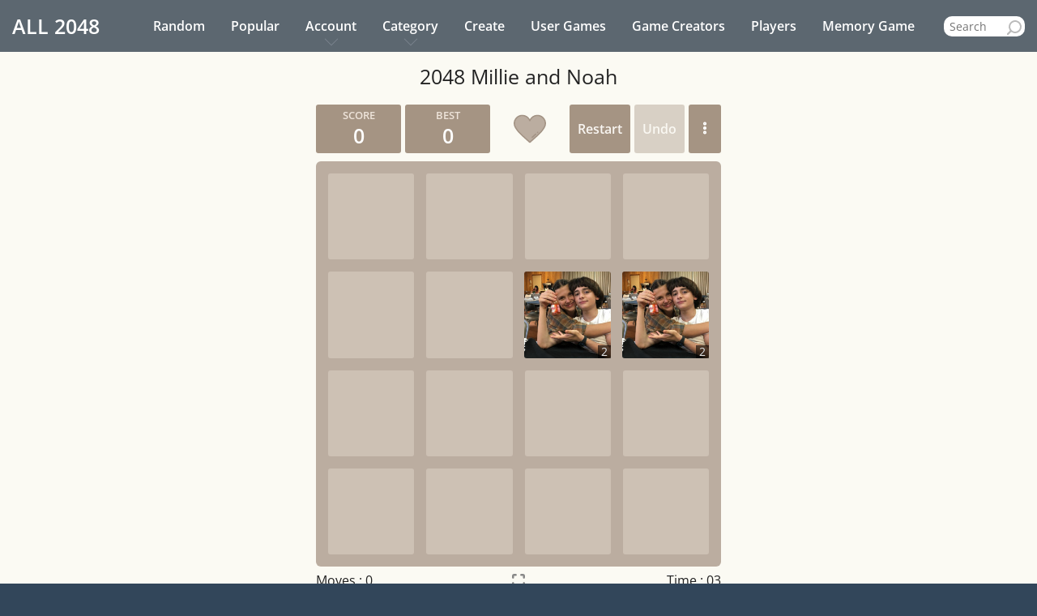

--- FILE ---
content_type: text/html; charset=UTF-8
request_url: https://all2048.com/millie-and-noah
body_size: 8501
content:
<!doctype html> <html lang="en"> <head> <meta charset="utf-8"> <meta name="viewport" content="width=device-width, initial-scale=1"> <meta name="csrf-token" content="RY6KBOjYnKQYJtXBxacBdVnH6m6kknscn6JH8z9g"> <title>2048 Millie and Noah</title> <meta name="description" content="Play 2048 Millie and Noah online with sound effects and UNDO feature. Use your arrow keys to move the tiles. When two tiles with the same image of Millie and Noah touch, they get promoted!"> <meta name="keywords" content="2048 Millie and Noah, Millie and Noah, 2048, 2048 game"> <meta property="og:title" content="2048 Millie and Noah"> <meta property="og:description" content="Play 2048 Millie and Noah online with sound effects and UNDO feature. Use your arrow keys to move the tiles. When two tiles with the same image of Millie and Noah touch, they get promoted!"> <meta property="og:url" content="https://all2048.com/millie-and-noah"> <meta property="og:type" content="website"> <meta property="og:image" content="https://all2048.com/media-files/games/144/millie-and-noah/ct689b59d0c51fd.jpg"> <meta name="twitter:site" content="@all2048" /> <meta name="twitter:url" content="https://all2048.com/millie-and-noah" /> <meta name="twitter:title" content="2048 Millie and Noah" /> <meta name="twitter:description" content="Play 2048 Millie and Noah online with sound effects and UNDO feature. Use your arrow keys to move the tiles. When two tiles with the same image of Millie and Noah touch, they get promoted!" /> <meta name="twitter:image" content="https://all2048.com/media-files/games/144/millie-and-noah/ct689b59d0c51fd.jpg" /> <meta name="twitter:card" content="summary" /> <meta name="twitter:creator" content="@all2048" /> <link rel="canonical" href="https://all2048.com/millie-and-noah"> <link rel='shortcut icon' type='image/x-icon' href="https://all2048.com/assets/img/favicon.ico"> <style> @media(min-width:768px) { .header, .header-menu > ul > li > a { height: 64px; } } @media(max-width:767px) { .header{ height: 57px; } } </style> <link rel="stylesheet" href="https://all2048.com/assets/css/app.css?v=99"> <script type="application/ld+json"> [ { "@context":"https://schema.org", "@type":"SoftwareApplication", "name":"2048 Millie and Noah", "url":"https://all2048.com/millie-and-noah", "description":"Play 2048 Millie and Noah online with sound effects and UNDO feature. Use your arrow keys to move the tiles. When two tiles with the same image of Millie and Noah touch, they get promoted!", "image":"https://all2048.com/media-files/games/144/millie-and-noah/ct689b59d0c51fd.jpg", "inLanguage":"en-US", "author":{ "@type":"Organization", "name":"ALL 2048" }, "applicationCategory":"GameApplication", "operatingSystem":"any", "aggregateRating":{ "@type":"AggregateRating", "worstRating":1, "bestRating":5, "ratingValue":"4.08", "ratingCount":"10" }, "offers":{ "@type":"Offer", "category":"free", "price":0, "priceCurrency":"USD" }, "potentialAction":[ { "@type":"PlayAction", "name": "Play Game", "target":[ "https://all2048.com/millie-and-noah" ] } ] }, { "@context":"https://schema.org", "@type":"BreadcrumbList", "itemListElement":[ { "@type":"ListItem", "position":1, "name":"2048 Millie and Noah", "item":"https://all2048.com/millie-and-noah" } ] }, { "@context":"https://schema.org", "@type":"WebSite", "url":"https://all2048.com", "name":"ALL 2048", "description":"Play 2048 games online", "potentialAction":[ { "@type":"SearchAction", "target":{ "@type":"EntryPoint", "urlTemplate":"https://all2048.com/search?query={search_term_string}" }, "query-input":"required name=search_term_string" } ], "inLanguage":"en-US" } ] </script> <script async src="https://pagead2.googlesyndication.com/pagead/js/adsbygoogle.js?client=ca-pub-9536735094240274" crossorigin="anonymous"></script> <style> @font-face {font-family: 'Open Sans';font-style: normal;font-weight: 300;font-stretch: 100%;src: url(https://fonts.gstatic.com/s/opensans/v40/memvYaGs126MiZpBA-UvWbX2vVnXBbObj2OVTSKmu1aB.woff2) format('woff2');unicode-range: U+0460-052F, U+1C80-1C88, U+20B4, U+2DE0-2DFF, U+A640-A69F, U+FE2E-FE2F;}@font-face {font-family: 'Open Sans';font-style: normal;font-weight: 300;font-stretch: 100%;src: url(https://fonts.gstatic.com/s/opensans/v40/memvYaGs126MiZpBA-UvWbX2vVnXBbObj2OVTSumu1aB.woff2) format('woff2');unicode-range: U+0301, U+0400-045F, U+0490-0491, U+04B0-04B1, U+2116;}@font-face {font-family: 'Open Sans';font-style: normal;font-weight: 300;font-stretch: 100%;src: url(https://fonts.gstatic.com/s/opensans/v40/memvYaGs126MiZpBA-UvWbX2vVnXBbObj2OVTSOmu1aB.woff2) format('woff2');unicode-range: U+1F00-1FFF;}@font-face {font-family: 'Open Sans';font-style: normal;font-weight: 300;font-stretch: 100%;src: url(https://fonts.gstatic.com/s/opensans/v40/memvYaGs126MiZpBA-UvWbX2vVnXBbObj2OVTSymu1aB.woff2) format('woff2');unicode-range: U+0370-0377, U+037A-037F, U+0384-038A, U+038C, U+038E-03A1, U+03A3-03FF;}@font-face {font-family: 'Open Sans';font-style: normal;font-weight: 300;font-stretch: 100%;src: url(https://fonts.gstatic.com/s/opensans/v40/memvYaGs126MiZpBA-UvWbX2vVnXBbObj2OVTS2mu1aB.woff2) format('woff2');unicode-range: U+0590-05FF, U+200C-2010, U+20AA, U+25CC, U+FB1D-FB4F;}@font-face {font-family: 'Open Sans';font-style: normal;font-weight: 300;font-stretch: 100%;src: url(https://fonts.gstatic.com/s/opensans/v40/memvYaGs126MiZpBA-UvWbX2vVnXBbObj2OVTVOmu1aB.woff2) format('woff2');unicode-range: U+0302-0303, U+0305, U+0307-0308, U+0330, U+0391-03A1, U+03A3-03A9, U+03B1-03C9, U+03D1, U+03D5-03D6, U+03F0-03F1, U+03F4-03F5, U+2034-2037, U+2057, U+20D0-20DC, U+20E1, U+20E5-20EF, U+2102, U+210A-210E, U+2110-2112, U+2115, U+2119-211D, U+2124, U+2128, U+212C-212D, U+212F-2131, U+2133-2138, U+213C-2140, U+2145-2149, U+2190, U+2192, U+2194-21AE, U+21B0-21E5, U+21F1-21F2, U+21F4-2211, U+2213-2214, U+2216-22FF, U+2308-230B, U+2310, U+2319, U+231C-2321, U+2336-237A, U+237C, U+2395, U+239B-23B6, U+23D0, U+23DC-23E1, U+2474-2475, U+25AF, U+25B3, U+25B7, U+25BD, U+25C1, U+25CA, U+25CC, U+25FB, U+266D-266F, U+27C0-27FF, U+2900-2AFF, U+2B0E-2B11, U+2B30-2B4C, U+2BFE, U+FF5B, U+FF5D, U+1D400-1D7FF, U+1EE00-1EEFF;}@font-face {font-family: 'Open Sans';font-style: normal;font-weight: 300;font-stretch: 100%;src: url(https://fonts.gstatic.com/s/opensans/v40/memvYaGs126MiZpBA-UvWbX2vVnXBbObj2OVTUGmu1aB.woff2) format('woff2');unicode-range: U+0001-000C, U+000E-001F, U+007F-009F, U+20DD-20E0, U+20E2-20E4, U+2150-218F, U+2190, U+2192, U+2194-2199, U+21AF, U+21E6-21F0, U+21F3, U+2218-2219, U+2299, U+22C4-22C6, U+2300-243F, U+2440-244A, U+2460-24FF, U+25A0-27BF, U+2800-28FF, U+2921-2922, U+2981, U+29BF, U+29EB, U+2B00-2BFF, U+4DC0-4DFF, U+FFF9-FFFB, U+10140-1018E, U+10190-1019C, U+101A0, U+101D0-101FD, U+102E0-102FB, U+10E60-10E7E, U+1D2C0-1D2D3, U+1D2E0-1D37F, U+1F000-1F0FF, U+1F100-1F1AD, U+1F1E6-1F1FF, U+1F30D-1F30F, U+1F315, U+1F31C, U+1F31E, U+1F320-1F32C, U+1F336, U+1F378, U+1F37D, U+1F382, U+1F393-1F39F, U+1F3A7-1F3A8, U+1F3AC-1F3AF, U+1F3C2, U+1F3C4-1F3C6, U+1F3CA-1F3CE, U+1F3D4-1F3E0, U+1F3ED, U+1F3F1-1F3F3, U+1F3F5-1F3F7, U+1F408, U+1F415, U+1F41F, U+1F426, U+1F43F, U+1F441-1F442, U+1F444, U+1F446-1F449, U+1F44C-1F44E, U+1F453, U+1F46A, U+1F47D, U+1F4A3, U+1F4B0, U+1F4B3, U+1F4B9, U+1F4BB, U+1F4BF, U+1F4C8-1F4CB, U+1F4D6, U+1F4DA, U+1F4DF, U+1F4E3-1F4E6, U+1F4EA-1F4ED, U+1F4F7, U+1F4F9-1F4FB, U+1F4FD-1F4FE, U+1F503, U+1F507-1F50B, U+1F50D, U+1F512-1F513, U+1F53E-1F54A, U+1F54F-1F5FA, U+1F610, U+1F650-1F67F, U+1F687, U+1F68D, U+1F691, U+1F694, U+1F698, U+1F6AD, U+1F6B2, U+1F6B9-1F6BA, U+1F6BC, U+1F6C6-1F6CF, U+1F6D3-1F6D7, U+1F6E0-1F6EA, U+1F6F0-1F6F3, U+1F6F7-1F6FC, U+1F700-1F7FF, U+1F800-1F80B, U+1F810-1F847, U+1F850-1F859, U+1F860-1F887, U+1F890-1F8AD, U+1F8B0-1F8B1, U+1F900-1F90B, U+1F93B, U+1F946, U+1F984, U+1F996, U+1F9E9, U+1FA00-1FA6F, U+1FA70-1FA7C, U+1FA80-1FA88, U+1FA90-1FABD, U+1FABF-1FAC5, U+1FACE-1FADB, U+1FAE0-1FAE8, U+1FAF0-1FAF8, U+1FB00-1FBFF;}@font-face {font-family: 'Open Sans';font-style: normal;font-weight: 300;font-stretch: 100%;src: url(https://fonts.gstatic.com/s/opensans/v40/memvYaGs126MiZpBA-UvWbX2vVnXBbObj2OVTSCmu1aB.woff2) format('woff2');unicode-range: U+0102-0103, U+0110-0111, U+0128-0129, U+0168-0169, U+01A0-01A1, U+01AF-01B0, U+0300-0301, U+0303-0304, U+0308-0309, U+0323, U+0329, U+1EA0-1EF9, U+20AB;}@font-face {font-family: 'Open Sans';font-style: normal;font-weight: 300;font-stretch: 100%;src: url(https://fonts.gstatic.com/s/opensans/v40/memvYaGs126MiZpBA-UvWbX2vVnXBbObj2OVTSGmu1aB.woff2) format('woff2');unicode-range: U+0100-02AF, U+0304, U+0308, U+0329, U+1E00-1E9F, U+1EF2-1EFF, U+2020, U+20A0-20AB, U+20AD-20C0, U+2113, U+2C60-2C7F, U+A720-A7FF;}@font-face {font-family: 'Open Sans';font-style: normal;font-weight: 300;font-stretch: 100%;src: url(https://fonts.gstatic.com/s/opensans/v40/memvYaGs126MiZpBA-UvWbX2vVnXBbObj2OVTS-muw.woff2) format('woff2');unicode-range: U+0000-00FF, U+0131, U+0152-0153, U+02BB-02BC, U+02C6, U+02DA, U+02DC, U+0304, U+0308, U+0329, U+2000-206F, U+2074, U+20AC, U+2122, U+2191, U+2193, U+2212, U+2215, U+FEFF, U+FFFD;}@font-face {font-family: 'Open Sans';font-style: normal;font-weight: 400;font-stretch: 100%;src: url(https://fonts.gstatic.com/s/opensans/v40/memvYaGs126MiZpBA-UvWbX2vVnXBbObj2OVTSKmu1aB.woff2) format('woff2');unicode-range: U+0460-052F, U+1C80-1C88, U+20B4, U+2DE0-2DFF, U+A640-A69F, U+FE2E-FE2F;}@font-face {font-family: 'Open Sans';font-style: normal;font-weight: 400;font-stretch: 100%;src: url(https://fonts.gstatic.com/s/opensans/v40/memvYaGs126MiZpBA-UvWbX2vVnXBbObj2OVTSumu1aB.woff2) format('woff2');unicode-range: U+0301, U+0400-045F, U+0490-0491, U+04B0-04B1, U+2116;}@font-face {font-family: 'Open Sans';font-style: normal;font-weight: 400;font-stretch: 100%;src: url(https://fonts.gstatic.com/s/opensans/v40/memvYaGs126MiZpBA-UvWbX2vVnXBbObj2OVTSOmu1aB.woff2) format('woff2');unicode-range: U+1F00-1FFF;}@font-face {font-family: 'Open Sans';font-style: normal;font-weight: 400;font-stretch: 100%;src: url(https://fonts.gstatic.com/s/opensans/v40/memvYaGs126MiZpBA-UvWbX2vVnXBbObj2OVTSymu1aB.woff2) format('woff2');unicode-range: U+0370-0377, U+037A-037F, U+0384-038A, U+038C, U+038E-03A1, U+03A3-03FF;}@font-face {font-family: 'Open Sans';font-style: normal;font-weight: 400;font-stretch: 100%;src: url(https://fonts.gstatic.com/s/opensans/v40/memvYaGs126MiZpBA-UvWbX2vVnXBbObj2OVTS2mu1aB.woff2) format('woff2');unicode-range: U+0590-05FF, U+200C-2010, U+20AA, U+25CC, U+FB1D-FB4F;}@font-face {font-family: 'Open Sans';font-style: normal;font-weight: 400;font-stretch: 100%;src: url(https://fonts.gstatic.com/s/opensans/v40/memvYaGs126MiZpBA-UvWbX2vVnXBbObj2OVTVOmu1aB.woff2) format('woff2');unicode-range: U+0302-0303, U+0305, U+0307-0308, U+0330, U+0391-03A1, U+03A3-03A9, U+03B1-03C9, U+03D1, U+03D5-03D6, U+03F0-03F1, U+03F4-03F5, U+2034-2037, U+2057, U+20D0-20DC, U+20E1, U+20E5-20EF, U+2102, U+210A-210E, U+2110-2112, U+2115, U+2119-211D, U+2124, U+2128, U+212C-212D, U+212F-2131, U+2133-2138, U+213C-2140, U+2145-2149, U+2190, U+2192, U+2194-21AE, U+21B0-21E5, U+21F1-21F2, U+21F4-2211, U+2213-2214, U+2216-22FF, U+2308-230B, U+2310, U+2319, U+231C-2321, U+2336-237A, U+237C, U+2395, U+239B-23B6, U+23D0, U+23DC-23E1, U+2474-2475, U+25AF, U+25B3, U+25B7, U+25BD, U+25C1, U+25CA, U+25CC, U+25FB, U+266D-266F, U+27C0-27FF, U+2900-2AFF, U+2B0E-2B11, U+2B30-2B4C, U+2BFE, U+FF5B, U+FF5D, U+1D400-1D7FF, U+1EE00-1EEFF;}@font-face {font-family: 'Open Sans';font-style: normal;font-weight: 400;font-stretch: 100%;src: url(https://fonts.gstatic.com/s/opensans/v40/memvYaGs126MiZpBA-UvWbX2vVnXBbObj2OVTUGmu1aB.woff2) format('woff2');unicode-range: U+0001-000C, U+000E-001F, U+007F-009F, U+20DD-20E0, U+20E2-20E4, U+2150-218F, U+2190, U+2192, U+2194-2199, U+21AF, U+21E6-21F0, U+21F3, U+2218-2219, U+2299, U+22C4-22C6, U+2300-243F, U+2440-244A, U+2460-24FF, U+25A0-27BF, U+2800-28FF, U+2921-2922, U+2981, U+29BF, U+29EB, U+2B00-2BFF, U+4DC0-4DFF, U+FFF9-FFFB, U+10140-1018E, U+10190-1019C, U+101A0, U+101D0-101FD, U+102E0-102FB, U+10E60-10E7E, U+1D2C0-1D2D3, U+1D2E0-1D37F, U+1F000-1F0FF, U+1F100-1F1AD, U+1F1E6-1F1FF, U+1F30D-1F30F, U+1F315, U+1F31C, U+1F31E, U+1F320-1F32C, U+1F336, U+1F378, U+1F37D, U+1F382, U+1F393-1F39F, U+1F3A7-1F3A8, U+1F3AC-1F3AF, U+1F3C2, U+1F3C4-1F3C6, U+1F3CA-1F3CE, U+1F3D4-1F3E0, U+1F3ED, U+1F3F1-1F3F3, U+1F3F5-1F3F7, U+1F408, U+1F415, U+1F41F, U+1F426, U+1F43F, U+1F441-1F442, U+1F444, U+1F446-1F449, U+1F44C-1F44E, U+1F453, U+1F46A, U+1F47D, U+1F4A3, U+1F4B0, U+1F4B3, U+1F4B9, U+1F4BB, U+1F4BF, U+1F4C8-1F4CB, U+1F4D6, U+1F4DA, U+1F4DF, U+1F4E3-1F4E6, U+1F4EA-1F4ED, U+1F4F7, U+1F4F9-1F4FB, U+1F4FD-1F4FE, U+1F503, U+1F507-1F50B, U+1F50D, U+1F512-1F513, U+1F53E-1F54A, U+1F54F-1F5FA, U+1F610, U+1F650-1F67F, U+1F687, U+1F68D, U+1F691, U+1F694, U+1F698, U+1F6AD, U+1F6B2, U+1F6B9-1F6BA, U+1F6BC, U+1F6C6-1F6CF, U+1F6D3-1F6D7, U+1F6E0-1F6EA, U+1F6F0-1F6F3, U+1F6F7-1F6FC, U+1F700-1F7FF, U+1F800-1F80B, U+1F810-1F847, U+1F850-1F859, U+1F860-1F887, U+1F890-1F8AD, U+1F8B0-1F8B1, U+1F900-1F90B, U+1F93B, U+1F946, U+1F984, U+1F996, U+1F9E9, U+1FA00-1FA6F, U+1FA70-1FA7C, U+1FA80-1FA88, U+1FA90-1FABD, U+1FABF-1FAC5, U+1FACE-1FADB, U+1FAE0-1FAE8, U+1FAF0-1FAF8, U+1FB00-1FBFF;}@font-face {font-family: 'Open Sans';font-style: normal;font-weight: 400;font-stretch: 100%;src: url(https://fonts.gstatic.com/s/opensans/v40/memvYaGs126MiZpBA-UvWbX2vVnXBbObj2OVTSCmu1aB.woff2) format('woff2');unicode-range: U+0102-0103, U+0110-0111, U+0128-0129, U+0168-0169, U+01A0-01A1, U+01AF-01B0, U+0300-0301, U+0303-0304, U+0308-0309, U+0323, U+0329, U+1EA0-1EF9, U+20AB;}@font-face {font-family: 'Open Sans';font-style: normal;font-weight: 400;font-stretch: 100%;src: url(https://fonts.gstatic.com/s/opensans/v40/memvYaGs126MiZpBA-UvWbX2vVnXBbObj2OVTSGmu1aB.woff2) format('woff2');unicode-range: U+0100-02AF, U+0304, U+0308, U+0329, U+1E00-1E9F, U+1EF2-1EFF, U+2020, U+20A0-20AB, U+20AD-20C0, U+2113, U+2C60-2C7F, U+A720-A7FF;}@font-face {font-family: 'Open Sans';font-style: normal;font-weight: 400;font-stretch: 100%;src: url(https://fonts.gstatic.com/s/opensans/v40/memvYaGs126MiZpBA-UvWbX2vVnXBbObj2OVTS-muw.woff2) format('woff2');unicode-range: U+0000-00FF, U+0131, U+0152-0153, U+02BB-02BC, U+02C6, U+02DA, U+02DC, U+0304, U+0308, U+0329, U+2000-206F, U+2074, U+20AC, U+2122, U+2191, U+2193, U+2212, U+2215, U+FEFF, U+FFFD;}@font-face {font-family: 'Open Sans';font-style: normal;font-weight: 600;font-stretch: 100%;src: url(https://fonts.gstatic.com/s/opensans/v40/memvYaGs126MiZpBA-UvWbX2vVnXBbObj2OVTSKmu1aB.woff2) format('woff2');unicode-range: U+0460-052F, U+1C80-1C88, U+20B4, U+2DE0-2DFF, U+A640-A69F, U+FE2E-FE2F;}@font-face {font-family: 'Open Sans';font-style: normal;font-weight: 600;font-stretch: 100%;src: url(https://fonts.gstatic.com/s/opensans/v40/memvYaGs126MiZpBA-UvWbX2vVnXBbObj2OVTSumu1aB.woff2) format('woff2');unicode-range: U+0301, U+0400-045F, U+0490-0491, U+04B0-04B1, U+2116;}@font-face {font-family: 'Open Sans';font-style: normal;font-weight: 600;font-stretch: 100%;src: url(https://fonts.gstatic.com/s/opensans/v40/memvYaGs126MiZpBA-UvWbX2vVnXBbObj2OVTSOmu1aB.woff2) format('woff2');unicode-range: U+1F00-1FFF;}@font-face {font-family: 'Open Sans';font-style: normal;font-weight: 600;font-stretch: 100%;src: url(https://fonts.gstatic.com/s/opensans/v40/memvYaGs126MiZpBA-UvWbX2vVnXBbObj2OVTSymu1aB.woff2) format('woff2');unicode-range: U+0370-0377, U+037A-037F, U+0384-038A, U+038C, U+038E-03A1, U+03A3-03FF;}@font-face {font-family: 'Open Sans';font-style: normal;font-weight: 600;font-stretch: 100%;src: url(https://fonts.gstatic.com/s/opensans/v40/memvYaGs126MiZpBA-UvWbX2vVnXBbObj2OVTS2mu1aB.woff2) format('woff2');unicode-range: U+0590-05FF, U+200C-2010, U+20AA, U+25CC, U+FB1D-FB4F;}@font-face {font-family: 'Open Sans';font-style: normal;font-weight: 600;font-stretch: 100%;src: url(https://fonts.gstatic.com/s/opensans/v40/memvYaGs126MiZpBA-UvWbX2vVnXBbObj2OVTVOmu1aB.woff2) format('woff2');unicode-range: U+0302-0303, U+0305, U+0307-0308, U+0330, U+0391-03A1, U+03A3-03A9, U+03B1-03C9, U+03D1, U+03D5-03D6, U+03F0-03F1, U+03F4-03F5, U+2034-2037, U+2057, U+20D0-20DC, U+20E1, U+20E5-20EF, U+2102, U+210A-210E, U+2110-2112, U+2115, U+2119-211D, U+2124, U+2128, U+212C-212D, U+212F-2131, U+2133-2138, U+213C-2140, U+2145-2149, U+2190, U+2192, U+2194-21AE, U+21B0-21E5, U+21F1-21F2, U+21F4-2211, U+2213-2214, U+2216-22FF, U+2308-230B, U+2310, U+2319, U+231C-2321, U+2336-237A, U+237C, U+2395, U+239B-23B6, U+23D0, U+23DC-23E1, U+2474-2475, U+25AF, U+25B3, U+25B7, U+25BD, U+25C1, U+25CA, U+25CC, U+25FB, U+266D-266F, U+27C0-27FF, U+2900-2AFF, U+2B0E-2B11, U+2B30-2B4C, U+2BFE, U+FF5B, U+FF5D, U+1D400-1D7FF, U+1EE00-1EEFF;}@font-face {font-family: 'Open Sans';font-style: normal;font-weight: 600;font-stretch: 100%;src: url(https://fonts.gstatic.com/s/opensans/v40/memvYaGs126MiZpBA-UvWbX2vVnXBbObj2OVTUGmu1aB.woff2) format('woff2');unicode-range: U+0001-000C, U+000E-001F, U+007F-009F, U+20DD-20E0, U+20E2-20E4, U+2150-218F, U+2190, U+2192, U+2194-2199, U+21AF, U+21E6-21F0, U+21F3, U+2218-2219, U+2299, U+22C4-22C6, U+2300-243F, U+2440-244A, U+2460-24FF, U+25A0-27BF, U+2800-28FF, U+2921-2922, U+2981, U+29BF, U+29EB, U+2B00-2BFF, U+4DC0-4DFF, U+FFF9-FFFB, U+10140-1018E, U+10190-1019C, U+101A0, U+101D0-101FD, U+102E0-102FB, U+10E60-10E7E, U+1D2C0-1D2D3, U+1D2E0-1D37F, U+1F000-1F0FF, U+1F100-1F1AD, U+1F1E6-1F1FF, U+1F30D-1F30F, U+1F315, U+1F31C, U+1F31E, U+1F320-1F32C, U+1F336, U+1F378, U+1F37D, U+1F382, U+1F393-1F39F, U+1F3A7-1F3A8, U+1F3AC-1F3AF, U+1F3C2, U+1F3C4-1F3C6, U+1F3CA-1F3CE, U+1F3D4-1F3E0, U+1F3ED, U+1F3F1-1F3F3, U+1F3F5-1F3F7, U+1F408, U+1F415, U+1F41F, U+1F426, U+1F43F, U+1F441-1F442, U+1F444, U+1F446-1F449, U+1F44C-1F44E, U+1F453, U+1F46A, U+1F47D, U+1F4A3, U+1F4B0, U+1F4B3, U+1F4B9, U+1F4BB, U+1F4BF, U+1F4C8-1F4CB, U+1F4D6, U+1F4DA, U+1F4DF, U+1F4E3-1F4E6, U+1F4EA-1F4ED, U+1F4F7, U+1F4F9-1F4FB, U+1F4FD-1F4FE, U+1F503, U+1F507-1F50B, U+1F50D, U+1F512-1F513, U+1F53E-1F54A, U+1F54F-1F5FA, U+1F610, U+1F650-1F67F, U+1F687, U+1F68D, U+1F691, U+1F694, U+1F698, U+1F6AD, U+1F6B2, U+1F6B9-1F6BA, U+1F6BC, U+1F6C6-1F6CF, U+1F6D3-1F6D7, U+1F6E0-1F6EA, U+1F6F0-1F6F3, U+1F6F7-1F6FC, U+1F700-1F7FF, U+1F800-1F80B, U+1F810-1F847, U+1F850-1F859, U+1F860-1F887, U+1F890-1F8AD, U+1F8B0-1F8B1, U+1F900-1F90B, U+1F93B, U+1F946, U+1F984, U+1F996, U+1F9E9, U+1FA00-1FA6F, U+1FA70-1FA7C, U+1FA80-1FA88, U+1FA90-1FABD, U+1FABF-1FAC5, U+1FACE-1FADB, U+1FAE0-1FAE8, U+1FAF0-1FAF8, U+1FB00-1FBFF;}@font-face {font-family: 'Open Sans';font-style: normal;font-weight: 600;font-stretch: 100%;src: url(https://fonts.gstatic.com/s/opensans/v40/memvYaGs126MiZpBA-UvWbX2vVnXBbObj2OVTSCmu1aB.woff2) format('woff2');unicode-range: U+0102-0103, U+0110-0111, U+0128-0129, U+0168-0169, U+01A0-01A1, U+01AF-01B0, U+0300-0301, U+0303-0304, U+0308-0309, U+0323, U+0329, U+1EA0-1EF9, U+20AB;}@font-face {font-family: 'Open Sans';font-style: normal;font-weight: 600;font-stretch: 100%;src: url(https://fonts.gstatic.com/s/opensans/v40/memvYaGs126MiZpBA-UvWbX2vVnXBbObj2OVTSGmu1aB.woff2) format('woff2');unicode-range: U+0100-02AF, U+0304, U+0308, U+0329, U+1E00-1E9F, U+1EF2-1EFF, U+2020, U+20A0-20AB, U+20AD-20C0, U+2113, U+2C60-2C7F, U+A720-A7FF;}@font-face {font-family: 'Open Sans';font-style: normal;font-weight: 600;font-stretch: 100%;src: url(https://fonts.gstatic.com/s/opensans/v40/memvYaGs126MiZpBA-UvWbX2vVnXBbObj2OVTS-muw.woff2) format('woff2');unicode-range: U+0000-00FF, U+0131, U+0152-0153, U+02BB-02BC, U+02C6, U+02DA, U+02DC, U+0304, U+0308, U+0329, U+2000-206F, U+2074, U+20AC, U+2122, U+2191, U+2193, U+2212, U+2215, U+FEFF, U+FFFD;} </style> </head> <body> <header class="header" id="headerContent"> <div class="header-inner"> <div class="logo" id="logoAnchor"> <a href="https://all2048.com"><span>ALL</span> <strong>2048</strong></a> </div> <div class="header-nav-wrapper" id="headerNavWrapper"> <nav id="headerNav" class="header-menu vertical-menu-close"> <ul class="nav-menu list-unstyled"> <li><a href="https://all2048.com/random-2048">Random <span class="hod">Game</span></a></li> <li><a href="https://all2048.com/popular-games">Popular <span class="hod">2048 Games</span></a></li> <li class="has-dropdown"> <a href="javascript:void(0);" role="button" onclick="dropDown(this)">Account</a> <ul> <li><a href="https://all2048.com/login">Login</a></li> <li><a href="https://all2048.com/register">Register</a></li> </ul> </li> <li class="has-dropdown"> <a href="javascript:void(0);" role="button" onclick="dropDown(this)">Category</a> <ul> <li> <a href="https://all2048.com/category/aesthetics">Aesthetics</a> </li> <li class="has-subcategory "> <a href="https://all2048.com/category/animal">Animal</a> <span class="child-indicator noselect" role="button" onclick="dropDown(this)">+</span> <ul> <li> <a href="https://all2048.com/category/cat">Cat</a> </li> <li> <a href="https://all2048.com/category/dog">Dog</a> </li> </ul> </li> <li> <a href="https://all2048.com/category/brands">Brands</a> </li> <li class="has-subcategory "> <a href="https://all2048.com/category/celebrity">Celebrity</a> <span class="child-indicator noselect" role="button" onclick="dropDown(this)">+</span> <ul> <li> <a href="https://all2048.com/category/actor">Actor</a> </li> <li> <a href="https://all2048.com/category/band">Band</a> </li> <li> <a href="https://all2048.com/category/player">Player</a> </li> <li> <a href="https://all2048.com/category/rapper">Rapper</a> </li> <li> <a href="https://all2048.com/category/singer">Singer</a> </li> <li> <a href="https://all2048.com/category/tiktoker">Tiktoker</a> </li> </ul> </li> <li class="has-subcategory "> <a href="https://all2048.com/category/characters">Characters</a> <span class="child-indicator noselect" role="button" onclick="dropDown(this)">+</span> <ul> <li> <a href="https://all2048.com/category/anime-characters">Anime Characters</a> </li> <li> <a href="https://all2048.com/category/fictional-characters">Fictional Characters</a> </li> </ul> </li> <li> <a href="https://all2048.com/category/fashion">Fashion</a> </li> <li class="has-subcategory "> <a href="https://all2048.com/category/food">Food</a> <span class="child-indicator noselect" role="button" onclick="dropDown(this)">+</span> <ul> <li> <a href="https://all2048.com/category/cake">Cake</a> </li> <li> <a href="https://all2048.com/category/fruit">Fruit</a> </li> </ul> </li> <li> <a href="https://all2048.com/category/games">Games</a> </li> <li> <a href="https://all2048.com/category/movie">Movie</a> </li> <li> <a href="https://all2048.com/category/tv-programs">TV Programs</a> </li> </ul> </li> <li><a href="https://all2048.com/create-a-2048-game">Create <span class="mit-create-a-game">a 2048 game</span></a></li> <li><a href="https://all2048.com/user-games">User Games</a></li> <li><a href="https://all2048.com/top-game-creators">Game Creators</a></li> <li><a href="https://all2048.com/players">Players</a></li> <li><a href="https://all2048.com/memory-game">Memory Game</a></li> </ul> <ul class="more-links-ul"> <li class="has-dropdown"> <a href="javascript:void(0);" role="button" onclick="dropDown(this)">More</a> <ul class="more-links"> </ul> </li> </ul> <ul class="search-form-ul"> <li class="li-search-form"> <div class="search-form"> <input name="query" type="text" placeholder="Search" autocomplete="off" spellcheck="false" id="searchInput" onfocusin="showLivesearch()" required> <ul class="livesearch" id="livesearch"> <li> <p>Type to get suggestions</p> </li> </ul> </div> </li> </ul> </nav> </div> <div class="burgWrapper" id="burgWrapper"><div id="burgIcon" class="burg"></div></div> </div> </header> <div class="content-wrapper" id="contentWrapper" onclick="hideLivesearch()"> <div class="content game-single" id="content"> <div class="container-fluid title-container"> <h1 class="title">2048 Millie and Noah</h1> </div> <div class="game-content-wrapper"> <div class="game-content noselect" id="gameContent"> <div class="game-container-wrapper game-type-custom" id="gameContainerWrapper"> <div class="game-top"> <div class="heading"> <div class="scores-container"> <div class="score-container">0</div> <div class="best-container" id="btnGameToStats">0</div> </div> </div> <div class="above-game"> <div class="buttons"> <a class="restart-button-trigger" id="restartBtnTrigger" role="button">Restart</a> <a href="javascript:void(0);" class="undo-button" role="button" id="btnUndo">Undo</a> <div href="javascript:void(0);" class="game-menu-button" role="button" id="btnGameMenu"> <img src="https://all2048.com/img/icon-game-menu.svg" alt="Menu"> <div> <ul> <li> <span> <img src="https://all2048.com/img/grid-dark.svg" alt="Grid Size"> Grid Size: </span> <ul> <li><a href="https://all2048.com/millie-and-noah" data-href="https://all2048.com/millie-and-noah" id="gSizeBtn4">4 x 4</a></li> <li><a href="?size=5" data-href="?size=5" id="gSizeBtn5">5 x 5</a></li> <li><a href="?size=6" data-href="?size=6" id="gSizeBtn6">6 x 6</a></li> </ul> </li> <li> <a href="javascript:void(0);" id="scoresBtn"> <img src="https://all2048.com/img/rank-dark.svg" alt="Show Scores"> Show Scores </a> </li> <li> <a href="javascript:void(0);" id="fullscreenStartTrigger"> <img src="https://all2048.com/img/fullscreen-dark.svg" alt="Fullscreen"> Fullscreen </a> </li> <li> <a href="javascript:void(0);" id="settingsModalTrigger"> <img src="https://all2048.com/img/settings-dark.svg" alt="Settings"> Settings </a> </li> </ul> </div> </div> </div> <div class="favorite-icon" id="favoriteIcon" role="button"></div> </div> </div> <div class="game-container gs-4"> <div class="game-message"> <p></p> <div class="lower"> <a class="keep-playing-button" role="button" style="display:none">Keep going</a> <div class="score-sharing">&nbsp;</div> <a class="retry-button" role="button">Play again</a> </div> </div> <div class="grid-container"> <div class="grid-row"> <div class="grid-cell"></div> <div class="grid-cell"></div> <div class="grid-cell"></div> <div class="grid-cell"></div> </div> <div class="grid-row"> <div class="grid-cell"></div> <div class="grid-cell"></div> <div class="grid-cell"></div> <div class="grid-cell"></div> </div> <div class="grid-row"> <div class="grid-cell"></div> <div class="grid-cell"></div> <div class="grid-cell"></div> <div class="grid-cell"></div> </div> <div class="grid-row"> <div class="grid-cell"></div> <div class="grid-cell"></div> <div class="grid-cell"></div> <div class="grid-cell"></div> </div> </div> <div class="tile-container"> </div> </div> <div class="game-footer"> <div> <span>Moves : </span><span id="moveCount">0</span> </div> <div> <span class="fullscreen-toggle-btn" id="fullscreenToggleBtn" title="Full Screen" role="button"></span> </div> <div> <span id="timer">&nbsp;</span> </div> </div> <div class="settings-modal" id="settingsModal"> <div class="settings-modal-content"> <div class="settings-modal-content-inner"> <div class="settings-modal-header"> <p>Settings <span class="settings-modal-close">&times;</span></p> </div> <div class="settings-modal-body"> <div class="settings-item settings-bg-2"> <div class="settings-item-left"> <p>Night mode</p> </div> <div class="settings-item-right settings-off"> <p><a href="javascript:void(0);" role="button" id="btnThemeSettings">OFF</a></p> </div> </div> <div class="settings-item settings-bg-1"> <div class="settings-item-left"> <p>Game sound</p> </div> <div class="settings-item-right settings-on"> <p><a href="javascript:void(0);" role="button" id="btnSoundSettings">OFF</a></p> </div> </div> <div class="settings-item settings-bg-2"> <div class="settings-item-left"> <p>Tile numbers</p> </div> <div class="settings-item-right settings-on"> <p><a href="javascript:void(0);" role="button" id="btnTvSettings">Visible</a></p> </div> </div> <div class="settings-item settings-bg-1"> <div class="settings-item-left"> <p>Reset settings</p> </div> <div class="settings-item-right settings-off"> <p><a href="javascript:void(0);" role="button" id="resetBtnTrigger">Reset</a></p> </div> </div> <div class="settings-item settings-bg-2"> <div class="settings-item-left"> <p>Clear game data</p> </div> <div class="settings-item-right settings-off"> <p><a href="javascript:void(0);" role="button" id="clearBtnTrigger">Clear</a></p> </div> </div> </div> </div> </div> </div> </div> </div> <div class="game-sidebar game-sidebar-left"> <style> .ad_gsl_160x600 { display:inline-block;width:160px;height:600px; } @media (max-width: 991px) { .ad_gsl_160x600 { display: none; } } </style> <ins class="adsbygoogle ad_gsl_160x600" data-ad-client="ca-pub-9536735094240274" data-ad-slot="4504840774"></ins> <script> (adsbygoogle = window.adsbygoogle || []).push({}); </script> </div> <div class="game-sidebar game-sidebar-right"> <style> .ad_gsr_160x600 { display:inline-block;width:160px;height:600px; } @media (max-width: 991px) { .ad_gsr_160x600 { display: none; } } </style> <ins class="adsbygoogle ad_gsr_160x600" data-ad-client="ca-pub-9536735094240274" data-ad-slot="3993704887"></ins> <script> (adsbygoogle = window.adsbygoogle || []).push({}); </script> </div> </div> <div class="min-container"> <style> .ad_gamepage_res { display:block; } @media(min-width: 992px) { .ad_gamepage_res { display: none; } } </style> <ins class="adsbygoogle ad_gamepage_res" data-ad-client="ca-pub-9536735094240274" data-ad-slot="7891418374" data-ad-format="auto" data-full-width-responsive="true"></ins> <script> (adsbygoogle = window.adsbygoogle || []).push({}); </script> </div> <div class="game-scores-container " id="gameScoresContainer"> <div class="container-fluid"> <p class="log-in-warning">(Please <a href="https://all2048.com/login">Log in</a> or <a href="https://all2048.com/register">Register</a> to save your scores)</p> </div> <div class="game-scores" id="gameScores">&nbsp;</div> </div> <div class="container-fluid mt-50"> <div class="row"> <div class="col-lg-6"> <div class="how-to-play"> <div class="thumbnail"> <div class="box" id="box_0"> </div> </div> <p><strong>How to play:</strong> Use your <span class="font-weight-bold">arrow keys</span> to move the tiles. When two tiles with the same image of <strong>Millie and Noah</strong> touch, <span class="font-weight-bold">they get promoted!</span></p> </div> </div> <div class="col-lg-6 social-share-container"> <div class="social-share"> <p>Share <span>with your friends and check if they can win</span></p> <ul> <li class="twitter"> <a rel="nofollow" class="locale-data-title" href="https://twitter.com/intent/tweet?text=Play%202048%20Millie%20and%20Noah%20and%20have%20some%20fun%21%20%F0%9F%8E%AE%20Check%20it%20out%3A%20&amp;url=https://all2048.com/millie-and-noah&amp;hashtags=2048game&amp;via=all2048" target="_blank" title="Share on Twitter"> <svg width="18" height="16" viewBox="0 0 18 16" fill="none" xmlns="http://www.w3.org/2000/svg"> <path d="M0.0416787 0L6.64177 8.82495L0 16H1.4948L7.30965 9.71813L12.0079 16H17.0947L10.1233 6.67867L16.3054 0H14.8106L9.45542 5.78548L5.12853 0H0.0416787ZM2.23989 1.10107H4.5768L14.8962 14.8988H12.5593L2.23989 1.10107Z" fill="white"></path> </svg> </a> </li> <li class="facebook"> <a rel="nofollow" class="locale-data-title" href="https://facebook.com/sharer.php?u=https://all2048.com/millie-and-noah" target="_blank" title="Share on Facebook"> <svg width="9" height="18" viewBox="0 0 9 18" xmlns="http://www.w3.org/2000/svg"> <path d="M5.842 18V9.79h2.653l.397-3.2h-3.05V4.545c0-.926.247-1.557 1.527-1.557L9 2.988V.126C8.718.087 7.75 0 6.623 0 4.27 0 2.66 1.491 2.66 4.23v2.36H0v3.2h2.66V18h3.182z" fill-rule="nonzero" fill="#FFF"></path> </svg> </a> </li> <li class="reddit"> <a rel="nofollow" class="locale-data-title" href="https://www.reddit.com/submit?url=https://all2048.com/millie-and-noah" target="_blank" title="Share on Reddit"> <svg width="24" height="20" viewBox="0 0 30 27" xmlns="http://www.w3.org/2000/svg"> <path d="M30 13.704c-.068-1.836-1.59-3.27-3.41-3.208-.806.029-1.573.363-2.156.924-2.564-1.768-5.576-2.737-8.672-2.805l1.462-7.113 4.82 1.026c.134 1.252 1.243 2.16 2.48 2.023 1.237-.136 2.133-1.258 1.999-2.51C26.388.787 25.28-.12 24.043.016c-.711.074-1.35.493-1.702 1.117L16.82.017c-.376-.085-.75.153-.835.539v.01L14.323 8.48c-3.135.05-6.186 1.026-8.784 2.805-1.321-1.258-3.404-1.196-4.647.147-1.242 1.338-1.18 3.446.146 4.704.258.244.554.454.885.601-.023.335-.023.669 0 1.003C1.923 22.846 7.8 27 15.05 27s13.129-4.149 13.129-9.26c.022-.335.022-.67 0-1.004 1.13-.572 1.842-1.751 1.82-3.032zM7.475 15.988c0-1.258 1.014-2.284 2.257-2.284 1.242 0 2.256 1.026 2.256 2.284 0 1.258-1.014 2.284-2.256 2.284-1.249-.011-2.257-1.026-2.257-2.284zm13.084 6.268c-1.6 1.219-3.56 1.842-5.565 1.757-2.004.085-3.964-.538-5.565-1.757-.212-.26-.173-.651.084-.867.224-.187.543-.187.773 0 1.355 1.003 3.006 1.513 4.686 1.434 1.68.09 3.337-.397 4.708-1.388.247-.244.65-.238.89.01.241.25.236.658-.01.902v-.09zm-.403-3.905c-1.243 0-2.256-1.025-2.256-2.284 0-1.258 1.013-2.284 2.256-2.284 1.243 0 2.256 1.026 2.256 2.284.05 1.259-.918 2.318-2.16 2.37h-.113l.017-.086z" fill-rule="nonzero" fill="#FFF"></path> </svg> </a> </li> </ul> </div> </div> </div> </div> <div class="container-fluid mt-50 mb-25"> <h2 class="title">Related Games</h2> <div class="game-blocks row no-gutters" id="relatedGames"> <div class="col-lg-3 col-md-3 col-sm-4 col-6"> <a href="https://all2048.com/taylor-swift-albums" title="2048 Taylor Swift"> <div class="game-block"> <div class="box" id="box_1"> <p class="game-name">Taylor Swift</p> </div> </div> </a> </div> <div class="col-lg-3 col-md-3 col-sm-4 col-6"> <a href="https://all2048.com/noah-jupe" title="2048 Noah Jupe"> <div class="game-block"> <div class="box" id="box_2"> <p class="game-name">Noah Jupe</p> </div> </div> </a> </div> <div class="col-lg-3 col-md-3 col-sm-4 col-6"> <a href="https://all2048.com/noah-centineo" title="2048 Noah Centineo"> <div class="game-block"> <div class="box" id="box_3"> <p class="game-name">Noah Centineo</p> </div> </div> </a> </div> <div class="col-lg-3 col-md-3 col-sm-4 col-6"> <a href="https://all2048.com/noah-schnapp" title="2048 Noah Schnapp"> <div class="game-block"> <div class="box" id="box_4"> <p class="game-name">Noah Schnapp</p> </div> </div> </a> </div> <div class="col-lg-3 col-md-3 col-sm-4 col-6"> <a href="https://all2048.com/millie-bobby-brown-smiling" title="2048 Millie Bobby Brown Smiling"> <div class="game-block"> <div class="box" id="box_5"> <p class="game-name">Millie Bobby Brown Smiling</p> </div> </div> </a> </div> <div class="col-lg-3 col-md-3 col-sm-4 col-6"> <a href="https://all2048.com/millie-bobby-brown-colourful-photos" title="2048 Millie Bobby Brown Colourful Photos"> <div class="game-block"> <div class="box" id="box_6"> <p class="game-name">Millie Bobby Brown Colourful Photos</p> </div> </div> </a> </div> <div class="col-lg-3 col-md-3 col-sm-4 col-6"> <a href="https://all2048.com/noahfinnce" title="2048 NOAHFINNCE"> <div class="game-block"> <div class="box" id="box_7"> <p class="game-name">NOAHFINNCE</p> </div> </div> </a> </div> <div class="col-lg-3 col-md-3 col-sm-4 col-6"> <a href="https://all2048.com/glee" title="2048 Glee"> <div class="game-block"> <div class="box" id="box_8"> <p class="game-name">Glee</p> </div> </div> </a> </div> <div class="col-lg-3 col-md-3 col-sm-4 col-6"> <a href="https://all2048.com/bts" title="2048 BTS"> <div class="game-block"> <div class="box" id="box_9"> <p class="game-name">BTS</p> </div> </div> </a> </div> <div class="col-lg-3 col-md-3 col-sm-4 col-6"> <a href="https://all2048.com/lord-of-the-rings" title="2048 Lord Of The Rings"> <div class="game-block"> <div class="box" id="box_10"> <p class="game-name">Lord Of The Rings</p> </div> </div> </a> </div> <div class="col-lg-3 col-md-3 col-sm-4 col-6"> <a href="https://all2048.com/samuel-l-jackson" title="2048 Samuel L Jackson"> <div class="game-block"> <div class="box" id="box_11"> <p class="game-name">Samuel L Jackson</p> </div> </div> </a> </div> <div class="col-lg-3 col-md-3 col-sm-4 col-6"> <a href="https://all2048.com/kawaii" title="2048 Kawaii"> <div class="game-block"> <div class="box" id="box_12"> <p class="game-name">Kawaii</p> </div> </div> </a> </div> </div> <div class="row text-center"> <div class="col"> <div class="load-more"> <span class="bordered-button" id="loadMoreBtn">View More</span> <img src="/img/loading/loader-search.svg" alt="Loading" width="35"> </div> </div> </div> </div> <div class="container-fluid"> <div class="row mt-50 mb-0"> <div class="col-lg-12"> <p class="created-by"><span>Created by:</span> <a class="bordered-button" href="https://all2048.com/user/00rileyyyy/games">Riley Taylor</a> </p> </div> </div> </div> </div> </div> <footer class="footer" id="footerContent"> <div class="footer-inner"> <div class="container-fluid"> <div class="row"> <div class="quick-links col-12"> <a href="https://all2048.com/about">About</a> <a href="https://all2048.com/privacy-policy">Privacy policy</a> <a href="https://all2048.com/dmca">DMCA</a> <a href="https://all2048.com/terms-and-conditions">Terms and conditions</a> <a href="https://all2048.com/contact">Contact</a> </div> </div> </div> </div> </footer> <div id="confirmModal" class="confirm-modal"> <div class="confirm-modal-content"> <div class="confirm-modal-header"> <span class="confirm-modal-close">&times;</span> <p>Warning!</p> </div> <div class="confirm-modal-body" id="confirmModalBody"> <p>Are you sure?</p> </div> <div class="confirm-modal-footer"> <a href="javascript:void(0);" class="cancel-button" id="cancelBtn" role="button">No</a> <a href="javascript:void(0);" class="restart-button" id="btnRestartGame" role="button">Yes</a> <a href="javascript:void(0);" class="reset-settings-button" id="btnResetSettings" role="button">Yes</a> <a href="javascript:void(0);" class="clear-data-button" id="btnClearGameData" role="button">Yes</a> </div> </div> </div> <script> var rootUrl = "https://all2048.com"; var gameType = "millie-and-noah"; var gameName = "2048 Millie and Noah"; var gameUrl = rootUrl+'/'+gameType; var gameSize = 4; var gVal = "[base64]"; </script> <script> var boxVal = "[base64]"</script> <script> var isFavorite = false; var isPendingAction = false; const favoriteIconEl = document.getElementById('favoriteIcon'); if (isFavorite) { favoriteIconEl.classList.add('added'); } favoriteIcon.addEventListener('click', function(event){ var gameDivPosition = favoriteIconEl.getBoundingClientRect().top; const fgms = document.querySelectorAll(".log-in-modal"); for (let i = 0; i < fgms.length; i++) { fgms[i].remove(); } var fgm = document.createElement('div'); fgm.innerHTML = '<h5>You must be <strong>logged in</strong> to add this game to your <strong>Favorites list</strong>.</h5>'; fgm.classList.add('log-in-modal'); fgm.style.top = Math.floor(gameDivPosition)+'px'; var fgmBtnWrapper = document.createElement('div'); fgmBtnWrapper.classList.add('btn-wrapper'); var loginBtn = document.createElement('span'); loginBtn.classList.add('btn','btn-primary'); loginBtn.innerHTML = 'Login'; fgmBtnWrapper.appendChild(loginBtn); var cancelBtn = document.createElement('span'); cancelBtn.classList.add('btn','btn-primary'); cancelBtn.innerHTML = 'Cancel'; fgmBtnWrapper.appendChild(cancelBtn); fgm.appendChild(fgmBtnWrapper); loginBtn.addEventListener( 'click', function (event) { fgm.style.display = 'none'; window.location.href = 'https://all2048.com/login'; }); cancelBtn.addEventListener( 'click', function (event) { fgm.style.display = 'none'; }); document.body.appendChild(fgm); }); </script> <script> const loadMoreBtnEl = document.getElementById('loadMoreBtn'); if (loadMoreBtnEl) { loadMoreBtnEl.addEventListener('click', function() { loadMoreBtnEl.parentNode.classList.add('loading'); loadData('GYML', 'millie-and-noah'); }); } </script> <script src="https://all2048.com/assets/js/app.js?v=99"></script> <script src="https://all2048.com/assets/js/5374034a40c8d6800cb4f449c2ea00a0.js?v=99"></script> <script src="https://all2048.com/assets/js/game.js?v=99"></script> <script async src="https://www.googletagmanager.com/gtag/js?id=UA-135758486-1" onload="loadAnalytics()"></script> <script> function loadAnalytics() { if (typeof google_tag_manager !== 'undefined') { window.dataLayer = window.dataLayer || []; function gtag(){dataLayer.push(arguments);} gtag('js', new Date()); gtag('config', 'UA-135758486-1'); } } </script> <script> var _paq = window._paq = window._paq || []; _paq.push(['trackPageView']); _paq.push(['enableLinkTracking']); (function() { var u="//all2048.com/matomo/"; _paq.push(['setTrackerUrl', u+'matomo.php']); _paq.push(['setSiteId', '1']); var d=document, g=d.createElement('script'), s=d.getElementsByTagName('script')[0]; g.async=true; g.src=u+'matomo.js'; s.parentNode.insertBefore(g,s); })(); </script> <script defer src="https://static.cloudflareinsights.com/beacon.min.js/vcd15cbe7772f49c399c6a5babf22c1241717689176015" integrity="sha512-ZpsOmlRQV6y907TI0dKBHq9Md29nnaEIPlkf84rnaERnq6zvWvPUqr2ft8M1aS28oN72PdrCzSjY4U6VaAw1EQ==" data-cf-beacon='{"version":"2024.11.0","token":"f2118fb9a51b45d08691b32173659fb9","r":1,"server_timing":{"name":{"cfCacheStatus":true,"cfEdge":true,"cfExtPri":true,"cfL4":true,"cfOrigin":true,"cfSpeedBrain":true},"location_startswith":null}}' crossorigin="anonymous"></script>
</body> </html>

--- FILE ---
content_type: text/html; charset=utf-8
request_url: https://www.google.com/recaptcha/api2/aframe
body_size: 267
content:
<!DOCTYPE HTML><html><head><meta http-equiv="content-type" content="text/html; charset=UTF-8"></head><body><script nonce="cnRAG-znGW_Ny3LpL1LJAw">/** Anti-fraud and anti-abuse applications only. See google.com/recaptcha */ try{var clients={'sodar':'https://pagead2.googlesyndication.com/pagead/sodar?'};window.addEventListener("message",function(a){try{if(a.source===window.parent){var b=JSON.parse(a.data);var c=clients[b['id']];if(c){var d=document.createElement('img');d.src=c+b['params']+'&rc='+(localStorage.getItem("rc::a")?sessionStorage.getItem("rc::b"):"");window.document.body.appendChild(d);sessionStorage.setItem("rc::e",parseInt(sessionStorage.getItem("rc::e")||0)+1);localStorage.setItem("rc::h",'1769587072278');}}}catch(b){}});window.parent.postMessage("_grecaptcha_ready", "*");}catch(b){}</script></body></html>

--- FILE ---
content_type: application/javascript; charset=utf-8
request_url: https://all2048.com/assets/js/game.js?v=99
body_size: 34472
content:
var _0x25114a=_0x1a35;(function(_0x53a904,_0x3cca4b){var _0x21edc6=_0x1a35,_0x128303=_0x53a904();while(!![]){try{var _0x817440=-parseInt(_0x21edc6(0x3e2))/(-0xbd0+0x2*-0xd72+-0x16f*-0x1b)+-parseInt(_0x21edc6(0x4dc))/(-0x1bb9+-0xb02*0x1+0x1*0x26bd)*(parseInt(_0x21edc6(0x554))/(-0x8*-0x78+-0x1e00+-0x1*-0x1a43))+parseInt(_0x21edc6(0x3c2))/(0x1*0xca5+-0xa*-0x175+-0x1b33)*(-parseInt(_0x21edc6(0x362))/(-0x1*0x2272+0x762+0x1b15))+parseInt(_0x21edc6(0x521))/(0x1368+-0x3*0x8d1+0x711)+-parseInt(_0x21edc6(0x56e))/(0x1c6*0x11+-0xae3+0x133c*-0x1)+-parseInt(_0x21edc6(0x1fe))/(-0x1a5a+-0x2311*0x1+0x3d73)*(-parseInt(_0x21edc6(0x4f9))/(0x9*-0x1fc+-0xfa+-0x1*-0x12df))+parseInt(_0x21edc6(0x4b5))/(0x11a0+-0x23*-0x1+-0x11b9)*(parseInt(_0x21edc6(0x3c7))/(0x1*0x2018+-0x1a42+-0x5cb));if(_0x817440===_0x3cca4b)break;else _0x128303['push'](_0x128303['shift']());}catch(_0xc4f138){_0x128303['push'](_0x128303['shift']());}}}(_0x264f,0x4*-0x44c15+-0x5f4f0+-0x33*-0xacc7));var undoPermission=![],moveCount=-0xa*0xfe+0x1c2c+0x248*-0x8,maxTile=-0x668+-0x3f5*0x8+-0x30*-0xcb,isGameOver=![],gameWonStatus=![],isShownPromotion=![];if(typeof gameSize==_0x25114a(0x2c6))var gameSize=0xad1+0x71b*-0x3+0xa84;var hasTileTitles=![],tileDescriptionEl=null;typeof tileTitles!==_0x25114a(0x2c6)&&(tileDescriptionEl=document[_0x25114a(0x27e)+_0x25114a(0x219)](_0x25114a(0x3b6)+_0x25114a(0x3d8)),tileDescriptionEl&&(hasTileTitles=!![]));var gameContentEl=document[_0x25114a(0x573)+_0x25114a(0x31d)](_0x25114a(0x252)+'t'),fullscreenStartTriggerEl=document[_0x25114a(0x573)+_0x25114a(0x31d)](_0x25114a(0x3c0)+_0x25114a(0x2d1)+'er'),fullscreenEndTriggerEl=document[_0x25114a(0x573)+_0x25114a(0x31d)](_0x25114a(0x3c0)+_0x25114a(0x3ce)),fullscreenToggleBtnEl=document[_0x25114a(0x573)+_0x25114a(0x31d)](_0x25114a(0x3c0)+_0x25114a(0x22a));fullscreenStartTriggerEl&&fullscreenStartTriggerEl[_0x25114a(0x3e4)+_0x25114a(0x3c9)](_0x25114a(0x36a),toggleFullscreen);fullscreenEndTriggerEl&&fullscreenEndTriggerEl[_0x25114a(0x3e4)+_0x25114a(0x3c9)](_0x25114a(0x36a),toggleFullscreen);fullscreenToggleBtnEl&&fullscreenToggleBtnEl[_0x25114a(0x3e4)+_0x25114a(0x3c9)](_0x25114a(0x36a),toggleFullscreen);function toggleFullscreen(){var _0x565132=_0x25114a;!document[_0x565132(0x3c0)+_0x565132(0x5c7)]?gameContentEl?.[_0x565132(0x5bc)+_0x565132(0x2e7)]?.()[_0x565132(0x5a6)](_0x4fb0ce=>{var _0x19b91e=_0x565132;console[_0x19b91e(0x1dd)](_0x19b91e(0x53d)+_0x19b91e(0x3f8)+_0x19b91e(0x3e7)+_0x4fb0ce[_0x19b91e(0x438)]+'\x20('+_0x4fb0ce[_0x19b91e(0x420)]+')');}):document[_0x565132(0x43c)+_0x565132(0x48f)]?.();}function resizeGameContainer(_0x449c9d){var _0x64d8a2=_0x25114a,_0x2bb8c2={'LUbcB':_0x64d8a2(0x383)+_0x64d8a2(0x469),'nhQut':function(_0x6a812b,_0x448d7e){return _0x6a812b+_0x448d7e;},'HKsDD':function(_0x4110c1,_0x3c74aa){return _0x4110c1+_0x3c74aa;},'lJgIh':_0x64d8a2(0x319),'ddSke':function(_0x5f084a,_0x19ecf6){return _0x5f084a-_0x19ecf6;},'Sozys':function(_0x5a601a,_0x40b564){return _0x5a601a/_0x40b564;},'JnJGQ':_0x64d8a2(0x59c)+_0x64d8a2(0x35f)+_0x64d8a2(0x522),'mrXwz':_0x64d8a2(0x236),'DYoZq':function(_0x56ad80,_0x1ca55c){return _0x56ad80(_0x1ca55c);}},_0x2fd6ae=document[_0x64d8a2(0x27e)+_0x64d8a2(0x219)](_0x2bb8c2[_0x64d8a2(0x47c)]);if(!_0x2fd6ae)return;_0x449c9d?_0x2fd6ae[_0x64d8a2(0x25e)][_0x64d8a2(0x421)]=_0x2bb8c2[_0x64d8a2(0x50d)]:_0x2bb8c2[_0x64d8a2(0x35d)](requestAnimationFrame,()=>{var _0xcc8f68=_0x64d8a2,_0x1427db=_0x2bb8c2[_0xcc8f68(0x2dd)][_0xcc8f68(0x405)]('|'),_0x44f93e=0x1*-0xf94+-0x7ee+0x1782;while(!![]){switch(_0x1427db[_0x44f93e++]){case'0':_0x2fd6ae[_0xcc8f68(0x25e)][_0xcc8f68(0x421)]=_0x2bb8c2[_0xcc8f68(0x334)](_0x2bb8c2[_0xcc8f68(0x29e)](_0x2bb8c2[_0xcc8f68(0x50c)],Math[_0xcc8f68(0x28b)](_0x1cd1a0,_0x8e6053)),')');continue;case'1':var _0x1bc373=_0x2bb8c2[_0xcc8f68(0x418)](window[_0xcc8f68(0x52c)+'t'],-0x161+-0x52f*0x1+0x6a4);continue;case'2':var _0x5436be=_0x2fd6ae[_0xcc8f68(0x42c)+'ht'];continue;case'3':var _0x536bd9=_0x2bb8c2[_0xcc8f68(0x418)](window[_0xcc8f68(0x32b)],0x2596+0x7c0+-0x2d42);continue;case'4':var _0x1cd1a0=_0x2bb8c2[_0xcc8f68(0x42d)](_0x1bc373,_0x5436be);continue;case'5':var _0x8e6053=_0x2bb8c2[_0xcc8f68(0x42d)](_0x536bd9,_0x17d2ba);continue;case'6':var _0x17d2ba=_0x2fd6ae[_0xcc8f68(0x3bb)+'h'];continue;}break;}});}function changeFullScreenButton(_0x5e610c){var _0x3647df=_0x25114a,_0x5d6974={'rdPNn':_0x3647df(0x589),'dGkSm':_0x3647df(0x401)+'n','FbmMI':_0x3647df(0x2fc)+_0x3647df(0x325)};fullscreenToggleBtnEl&&(fullscreenToggleBtnEl[_0x3647df(0x3af)][_0x3647df(0x2e9)](_0x5d6974[_0x3647df(0x433)]),_0x5e610c?fullscreenToggleBtnEl[_0x3647df(0x1ef)]=_0x5d6974[_0x3647df(0x20f)]:fullscreenToggleBtnEl[_0x3647df(0x1ef)]=_0x5d6974[_0x3647df(0x20b)]);}function fullscreenChangedHandler(){var _0x5efe15=_0x25114a,_0x554375={'WYJEg':function(_0x56d8f3,_0xc6927){return _0x56d8f3(_0xc6927);},'Ilmno':function(_0x2c9925,_0x1e7943){return _0x2c9925(_0x1e7943);}};_0x554375[_0x5efe15(0x321)](resizeGameContainer,!document[_0x5efe15(0x3c0)+_0x5efe15(0x5c7)]),_0x554375[_0x5efe15(0x4a5)](changeFullScreenButton,!document[_0x5efe15(0x3c0)+_0x5efe15(0x5c7)]);}document[_0x25114a(0x3e4)+_0x25114a(0x3c9)](_0x25114a(0x3c0)+_0x25114a(0x5c0),fullscreenChangedHandler),document[_0x25114a(0x3e4)+_0x25114a(0x3c9)](_0x25114a(0x3c0)+_0x25114a(0x1dd),_0x19c43c=>{var _0x51b594=_0x25114a,_0x328ea5={'sUmBc':_0x51b594(0x27f)+_0x51b594(0x5ef)};console[_0x51b594(0x1dd)](_0x328ea5[_0x51b594(0x342)],_0x19c43c);});var scoresEl=document[_0x25114a(0x573)+_0x25114a(0x31d)](_0x25114a(0x49c)),scoreSharingEl=document[_0x25114a(0x27e)+_0x25114a(0x219)](_0x25114a(0x55f)+_0x25114a(0x3d5)),unlockedMaxTileValue=-0x1caf*0x1+-0x21eb+-0x155*-0x2f,scoresBtnEl=document[_0x25114a(0x573)+_0x25114a(0x31d)](_0x25114a(0x4ad)),gameScoresContainerEl=document[_0x25114a(0x573)+_0x25114a(0x31d)](_0x25114a(0x475)+_0x25114a(0x576)),gameScoresEl=document[_0x25114a(0x573)+_0x25114a(0x31d)](_0x25114a(0x475)),isLoadingScores=![],isScoresShown=![];function expandTable(_0x283a86,_0x4e0413){var _0x190cce=_0x25114a,_0x4ed1e6={'Kjwju':_0x190cce(0x553)+_0x190cce(0x326),'AVtJE':_0x190cce(0x553)+_0x190cce(0x46a),'VvUBs':function(_0x6fa466,_0x1d6109){return _0x6fa466==_0x1d6109;},'cmklN':_0x190cce(0x5cd),'cdWkN':function(_0x1d3dcd,_0x4a0f79){return _0x1d3dcd<_0x4a0f79;},'axqUi':_0x190cce(0x5fc),'eTDJK':_0x190cce(0x289),'WXwPy':function(_0x25e858,_0xefc888){return _0x25e858<_0xefc888;}};_0x283a86[_0x190cce(0x564)]();var _0x2b30d4=document[_0x190cce(0x573)+_0x190cce(0x31d)](_0x4ed1e6[_0x190cce(0x5b1)]),_0x8a6e91=document[_0x190cce(0x573)+_0x190cce(0x31d)](_0x4ed1e6[_0x190cce(0x54c)]);if(_0x4ed1e6[_0x190cce(0x5d7)](_0x4e0413,_0x4ed1e6[_0x190cce(0x483)])){var _0x393553=_0x2b30d4[_0x190cce(0x2eb)];for(var _0x6ae902=0x16f3+-0xe6a+-0x889;_0x4ed1e6[_0x190cce(0x25c)](_0x6ae902,_0x393553[_0x190cce(0x3a0)]);_0x6ae902++){_0x393553[_0x6ae902][_0x190cce(0x3af)][_0x190cce(0x564)](_0x4ed1e6[_0x190cce(0x25a)]);}}else{if(_0x4ed1e6[_0x190cce(0x5d7)](_0x4e0413,_0x4ed1e6[_0x190cce(0x29a)])){var _0x393553=_0x8a6e91[_0x190cce(0x2eb)];for(var _0x6ae902=0x419*-0x9+0x1a9d+0x4*0x291;_0x4ed1e6[_0x190cce(0x37f)](_0x6ae902,_0x393553[_0x190cce(0x3a0)]);_0x6ae902++){_0x393553[_0x6ae902][_0x190cce(0x3af)][_0x190cce(0x564)](_0x4ed1e6[_0x190cce(0x25a)]);}}}}function fetchData(_0x248d68){var _0x3d5b1a=_0x25114a,_0x452a5e={'BRZwS':function(_0x3474c6,_0x3aabee){return _0x3474c6!==_0x3aabee;},'rANad':function(_0x1689c6,_0x1146d7){return _0x1689c6==_0x1146d7;},'uoUun':function(_0x252cd4,_0x114a99){return _0x252cd4>_0x114a99;},'NHAaT':_0x3d5b1a(0x2b0)+_0x3d5b1a(0x5fe)+_0x3d5b1a(0x5cb)+_0x3d5b1a(0x245)+_0x3d5b1a(0x262)+_0x3d5b1a(0x5a7)+_0x3d5b1a(0x381)+_0x3d5b1a(0x34e)+_0x3d5b1a(0x603),'hFblq':function(_0x56bb35,_0x48655f){return _0x56bb35==_0x48655f;},'mTGus':_0x3d5b1a(0x5bf),'sinEY':_0x3d5b1a(0x58c)+_0x3d5b1a(0x419)+_0x3d5b1a(0x430)+_0x3d5b1a(0x558),'mxupk':_0x3d5b1a(0x1d6),'Ywcna':_0x3d5b1a(0x22e)+_0x3d5b1a(0x56c)+_0x3d5b1a(0x5c3),'QZnsC':function(_0x37982b,_0x5c39fa,_0x1bf7a7){return _0x37982b(_0x5c39fa,_0x1bf7a7);}},_0x4018f6={'method':_0x452a5e[_0x3d5b1a(0x2cf)],'headers':{'Content-Type':_0x452a5e[_0x3d5b1a(0x395)],'Accept':_0x452a5e[_0x3d5b1a(0x532)],'X-CSRF-TOKEN':document[_0x3d5b1a(0x27e)+_0x3d5b1a(0x219)](_0x452a5e[_0x3d5b1a(0x377)])[_0x3d5b1a(0x445)]},'body':_0x248d68[_0x3d5b1a(0x247)]};_0x452a5e[_0x3d5b1a(0x37b)](fetch,_0x248d68[_0x3d5b1a(0x31c)],_0x4018f6)[_0x3d5b1a(0x435)](function(_0x1ec296){var _0x1d5e2c=_0x3d5b1a;if(_0x452a5e[_0x1d5e2c(0x226)](_0x1ec296[_0x1d5e2c(0x256)],-0x1816+0x1a8d+-0x1af))return;return _0x1ec296[_0x1d5e2c(0x437)]();})[_0x3d5b1a(0x435)](function(_0x20582f){var _0x11e111=_0x3d5b1a;if(_0x452a5e[_0x11e111(0x57a)](_0x248d68[_0x11e111(0x2f6)],0x225f+0x8*0x486+-0x468e)){var _0x11783c=JSON[_0x11e111(0x275)](_0x20582f);_0x452a5e[_0x11e111(0x3d9)](_0x11783c[_0x11e111(0x551)][_0x11e111(0x3a0)],0xa3f*0x1+-0xa4c*0x1+0x71)?gameScoresEl[_0x11e111(0x2ce)]=_0x11783c[_0x11e111(0x551)]:gameScoresEl[_0x11e111(0x2ce)]=_0x452a5e[_0x11e111(0x283)];}else _0x452a5e[_0x11e111(0x327)](_0x248d68[_0x11e111(0x2f6)],-0x1a43+0x2098+-0x1*0x653)&&(scoreSharingEl&&(scoreSharingEl[_0x11e111(0x2ce)]=_0x20582f));})[_0x3d5b1a(0x5a6)](function(_0x152705){});}scoresBtnEl&&scoresBtnEl[_0x25114a(0x3e4)+_0x25114a(0x3c9)](_0x25114a(0x36a),function(){var _0x26fdcf=_0x25114a,_0x4000bc={'HESMJ':_0x26fdcf(0x475)+_0x26fdcf(0x576),'PRfjo':_0x26fdcf(0x5b7),'tWktQ':_0x26fdcf(0x4cb),'GSfOr':function(_0x35bebd){return _0x35bebd();},'VlQrk':function(_0x24784f,_0x42d789,_0x52b221){return _0x24784f(_0x42d789,_0x52b221);},'moKAB':function(_0x8d325d,_0x4baf20,_0x156240){return _0x8d325d(_0x4baf20,_0x156240);}};gameScoresContainerEl[_0x26fdcf(0x3af)][_0x26fdcf(0x447)](_0x4000bc[_0x26fdcf(0x2d3)]),!isScoresShown?(_0x4000bc[_0x26fdcf(0x38a)](getScores),isScoresShown=!![],_0x4000bc[_0x26fdcf(0x4c3)](setTimeout,function(){var _0x1ac3f3=_0x26fdcf;document[_0x1ac3f3(0x573)+_0x1ac3f3(0x31d)](_0x4000bc[_0x1ac3f3(0x376)])[_0x1ac3f3(0x5e1)+_0x1ac3f3(0x24d)]({'behavior':_0x4000bc[_0x1ac3f3(0x3b4)]});},0x10e6+-0x6cf*-0x5+0x1*-0x31f7)):_0x4000bc[_0x26fdcf(0x298)](setTimeout,function(){var _0x542c83=_0x26fdcf;document[_0x542c83(0x573)+_0x542c83(0x31d)](_0x4000bc[_0x542c83(0x376)])[_0x542c83(0x5e1)+_0x542c83(0x24d)]({'behavior':_0x4000bc[_0x542c83(0x3b4)]});},-0x961+0x1*0x94d+0x5*0x36);});function scrollIfNeeded(){var _0x2895de=_0x25114a,_0x60843b={'tNJUF':function(_0x25e5bd,_0x1d997a){return _0x25e5bd-_0x1d997a;},'byZtY':function(_0x5a59b8,_0x50b479){return _0x5a59b8<_0x50b479;},'DqspS':function(_0x72aed9,_0x2d1555){return _0x72aed9+_0x2d1555;},'vELmg':function(_0x54ec10,_0x37ddff){return _0x54ec10-_0x37ddff;},'wNNdW':_0x2895de(0x5b7)},_0x435217=scoresBtnEl[_0x2895de(0x39c)+_0x2895de(0x223)+'t'](),_0x4a1e70=_0x60843b[_0x2895de(0x3f4)](window[_0x2895de(0x52c)+'t'],_0x435217[_0x2895de(0x316)]);_0x60843b[_0x2895de(0x5ba)](_0x4a1e70,0x130e+0x1203+-0x245d)&&window[_0x2895de(0x529)]({'top':_0x60843b[_0x2895de(0x279)](window[_0x2895de(0x371)],_0x60843b[_0x2895de(0x3d0)](-0x93f+-0x1144+0x1b37,_0x4a1e70)),'behavior':_0x60843b[_0x2895de(0x4d3)]});}function getScores(){var _0x507a85=_0x25114a,_0x130381={'cpGxn':function(_0x3961a6,_0x17556c){return _0x3961a6(_0x17556c);},'dDSNw':_0x507a85(0x563)+_0x507a85(0x50b)+_0x507a85(0x3ed)+_0x507a85(0x2ff),'ZIlOR':_0x507a85(0x366),'oOZiy':function(_0x1c0823,_0x322f0a,_0x1236e3){return _0x1c0823(_0x322f0a,_0x1236e3);},'ShTQi':_0x507a85(0x389),'nbzcP':function(_0x41c7bc){return _0x41c7bc();},'TiGMQ':_0x507a85(0x2b0)+_0x507a85(0x5fe)+_0x507a85(0x5cb)+_0x507a85(0x245)+_0x507a85(0x262)+_0x507a85(0x4c6)+_0x507a85(0x4dd)+_0x507a85(0x43a)+_0x507a85(0x477)+_0x507a85(0x5be)+_0x507a85(0x207)+_0x507a85(0x5c5)+_0x507a85(0x47f)+_0x507a85(0x4af)+_0x507a85(0x41f)+'>'};if(!isLoadingScores){var _0x38650c=_0x130381[_0x507a85(0x451)][_0x507a85(0x405)]('|'),_0xfcdba5=0x1*-0x7a0+-0x10e5+0x1885;while(!![]){switch(_0x38650c[_0xfcdba5++]){case'0':isLoadingScores=!![];continue;case'1':_0x130381[_0x507a85(0x31e)](setTimeout,function(){var _0x5218de=_0x507a85;_0x130381[_0x5218de(0x5f6)](fetchData,{'type':0x1,'url':_0x130381[_0x5218de(0x35b)],'body':new URLSearchParams({'one':gameType,'two':_0x5d4bd9,'three':gameSize})});},0x55*0x68+0x7*-0x223+0x1*-0x132f);continue;case'2':if(gameUrl[_0x507a85(0x242)](_0x130381[_0x507a85(0x1fc)]))var _0x5d4bd9=0x391*-0x7+-0x128a+0x2b82;else var _0x5d4bd9=0x1d86+0xf53+0x1*-0x2cd9;continue;case'3':_0x130381[_0x507a85(0x21d)](scrollIfNeeded);continue;case'4':gameScoresEl[_0x507a85(0x2ce)]=_0x130381[_0x507a85(0x3c3)];continue;}break;}}}function submitScore(){var _0x4f06df=_0x25114a,_0x4ef856={'buCti':function(_0x32604e,_0x19bf4d){return _0x32604e+_0x19bf4d;},'PKSVe':function(_0x236ad0,_0x1e3a59){return _0x236ad0*_0x1e3a59;},'CjTnv':function(_0x8edb22,_0x5874f9){return _0x8edb22(_0x5874f9);},'GEzyk':_0x4f06df(0x4ab)+_0x4f06df(0x3dd)+_0x4f06df(0x408)+_0x4f06df(0x3f5),'spKBn':_0x4f06df(0x1eb)+_0x4f06df(0x5e0)+_0x4f06df(0x361)+_0x4f06df(0x4ae)+_0x4f06df(0x299)+_0x4f06df(0x345)+_0x4f06df(0x202)+_0x4f06df(0x586)+'\x22>','SemFE':_0x4f06df(0x389),'OHeYm':function(_0x53e1ce,_0x4931f2,_0x199020){return _0x53e1ce(_0x4931f2,_0x199020);}};if(scoreSharingEl){scoreSharingEl[_0x4f06df(0x2ce)]=_0x4ef856[_0x4f06df(0x3de)];if(gameUrl[_0x4f06df(0x242)](_0x4ef856[_0x4f06df(0x4b6)]))var _0x3b0893=0x6cc+-0x1d0+0x55*-0xf;else var _0x3b0893=0x215c+-0x726+0x53e*-0x5;_0x4ef856[_0x4f06df(0x243)](setTimeout,function(){var _0x727b0d=_0x4f06df,_0x38fdbb=_0x4ef856[_0x727b0d(0x587)](_0x4ef856[_0x727b0d(0x587)](_0x4ef856[_0x727b0d(0x26c)](hour,-0x8*-0x1b4+-0x110b+0x117b),_0x4ef856[_0x727b0d(0x26c)](minute,0x12ec+0x1*0x104d+-0x22fd)),second),_0x5d8d9d={'0':_0x3b0893,'1':gameSize,'2':game_manager[_0x727b0d(0x597)],'3':unlockedMaxTileValue,'4':moveCount,'5':_0x38fdbb},_0x37e726=window[_0x727b0d(0x386)](JSON[_0x727b0d(0x391)](_0x5d8d9d));_0x4ef856[_0x727b0d(0x5ec)](fetchData,{'type':0x2,'url':_0x4ef856[_0x727b0d(0x5b2)],'body':new URLSearchParams({'one':gameType,'two':_0x37e726})});},-0xc0*0x12+-0x1f2c+-0x2d1*-0x10);}}function toggleScores(_0x1297d7){var _0x4cb84f=_0x25114a,_0xbd97f={'DpBms':_0x4cb84f(0x49c),'CAQoj':function(_0x2ca475,_0x3ec5b5){return _0x2ca475==_0x3ec5b5;},'OAoCM':_0x4cb84f(0x289),'mqKMW':_0x4cb84f(0x5cd),'UKfzm':function(_0x152830,_0x29ccc1){return _0x152830==_0x29ccc1;}},_0xaeef40=document[_0x4cb84f(0x573)+_0x4cb84f(0x31d)](_0xbd97f[_0x4cb84f(0x305)]);if(_0xaeef40){if(_0xbd97f[_0x4cb84f(0x3bc)](_0x1297d7,_0xbd97f[_0x4cb84f(0x569)]))_0xaeef40[_0x4cb84f(0x3af)][_0x4cb84f(0x564)](_0xbd97f[_0x4cb84f(0x4f4)]),_0xaeef40[_0x4cb84f(0x3af)][_0x4cb84f(0x447)](_0xbd97f[_0x4cb84f(0x569)]);else _0xbd97f[_0x4cb84f(0x47b)](_0x1297d7,_0xbd97f[_0x4cb84f(0x4f4)])&&(_0xaeef40[_0x4cb84f(0x3af)][_0x4cb84f(0x564)](_0xbd97f[_0x4cb84f(0x569)]),_0xaeef40[_0x4cb84f(0x3af)][_0x4cb84f(0x447)](_0xbd97f[_0x4cb84f(0x4f4)]));}}var imgObj={};function processGVal(){var _0x518760=_0x25114a,_0x391d22={'YCnVh':function(_0x2e2329,_0x3eabb3){return _0x2e2329+_0x3eabb3;},'ChuyX':function(_0x53fb78,_0x36af71){return _0x53fb78+_0x36af71;},'ehfKE':function(_0x308915,_0x379eac){return _0x308915+_0x379eac;},'FuWRM':function(_0x2688c0,_0x41e815){return _0x2688c0!==_0x41e815;},'THxSo':_0x518760(0x2c6),'dqgbn':function(_0x511005,_0x395992){return _0x511005+_0x395992;},'xdHdj':function(_0x2e5652,_0x4dc71a){return _0x2e5652(_0x4dc71a);},'QToCK':function(_0x746f35,_0x52d422){return _0x746f35<_0x52d422;},'GWJqb':function(_0x1ad0eb,_0x148f09){return _0x1ad0eb^_0x148f09;},'LtEVc':function(_0x1a1aea,_0x5317fc){return _0x1a1aea%_0x5317fc;}};if(_0x391d22[_0x518760(0x3bf)](typeof gVal,_0x391d22[_0x518760(0x206)])){let _0x46379f=_0x391d22[_0x518760(0x3a6)](_0x391d22[_0x518760(0x3a6)](gameType,'-'),gameSize),_0x23dea2=_0x391d22[_0x518760(0x271)](atob,gVal),_0x568eba=_0x46379f[_0x518760(0x3a0)],_0x39d085='';for(let _0x5f448b=-0x17*0x67+0x1*-0x254b+0x2e8c;_0x391d22[_0x518760(0x536)](_0x5f448b,_0x23dea2[_0x518760(0x3a0)]);_0x5f448b++){_0x39d085+=String[_0x518760(0x49b)+'de'](_0x391d22[_0x518760(0x231)](_0x23dea2[_0x518760(0x201)](_0x5f448b),_0x46379f[_0x518760(0x201)](_0x391d22[_0x518760(0x59e)](_0x5f448b,_0x568eba))));}let _0x583695=_0x39d085[_0x518760(0x405)]('')[_0x518760(0x2ea)]()[_0x518760(0x33c)](''),_0x3235ae=_0x583695[_0x518760(0x405)]('_'),_0x27053a=_0x3235ae[0x1af3+-0x1*0x22d+0xe*-0x1c5];_0x3235ae[_0x518760(0x314)](),_0x3235ae[_0x518760(0x37d)](),_0x3235ae[_0x518760(0x494)](function(_0x1152a4,_0xceef54){var _0x528774=_0x518760;imgObj[Math[_0x528774(0x5d2)](0x1f2+0x466*-0x7+0x1cda,_0x391d22[_0x528774(0x491)](_0xceef54,-0x2260+-0xe*0x141+0x1*0x33ef))]=_0x391d22[_0x528774(0x4d5)](_0x391d22[_0x528774(0x46c)](_0x27053a,'/'),_0x1152a4);});}}function minpti(_0x27a7be){var _0xa531b2=_0x25114a,_0x4c7f49={'WKJSt':function(_0x1f1da2,_0x5a23c5){return _0x1f1da2 in _0x5a23c5;},'GFlTO':function(_0x1f04d0,_0x4a2cb8){return _0x1f04d0+_0x4a2cb8;},'bAPlE':_0xa531b2(0x2c9)+_0xa531b2(0x2b1)};if(_0x4c7f49[_0xa531b2(0x347)](_0x27a7be,imgObj)){var _0xda1f1=new Image();_0xda1f1[_0xa531b2(0x3a4)]=_0x4c7f49[_0xa531b2(0x4a8)](_0x4c7f49[_0xa531b2(0x4a8)](rootUrl,_0x4c7f49[_0xa531b2(0x4aa)]),imgObj[_0x27a7be]);}}var gameContainerEl=document[_0x25114a(0x27e)+_0x25114a(0x219)](_0x25114a(0x59c)+_0x25114a(0x45e));const gVals={};var activeVariationBoxId=_0x25114a(0x528);function loadGameVariation(_0xbc1389,_0x1a7871){var _0x654527=_0x25114a,_0x214aa0={'JMYzM':function(_0x352317,_0x7ac894){return _0x352317===_0x7ac894;},'mpTHj':_0x654527(0x348),'KYSuO':function(_0x31bb76,_0x43d86f,_0xafad49){return _0x31bb76(_0x43d86f,_0xafad49);},'UTfZN':_0x654527(0x27b),'YJRVB':function(_0x36df57){return _0x36df57();},'YABqR':function(_0x37e03f){return _0x37e03f();},'CxLTb':_0x654527(0x3d3)+'r','phMqC':function(_0x482144){return _0x482144();},'Zziqo':function(_0x13191a,_0x1ba0ee){return _0x13191a+_0x1ba0ee;},'GUdEW':_0x654527(0x3fe),'wVclW':_0x654527(0x30e),'SXYtN':_0x654527(0x589),'VruyY':_0x654527(0x239)+_0x654527(0x48a),'QTStr':_0x654527(0x5b7),'pzFCu':_0x654527(0x528),'nqlwN':function(_0x243b86,_0x380385,_0x5b5b61){return _0x243b86(_0x380385,_0x5b5b61);},'ATuwx':function(_0x2cec0a){return _0x2cec0a();},'enugc':function(_0x1be63d,_0x41e8d9,_0x221fe6){return _0x1be63d(_0x41e8d9,_0x221fe6);},'NTzuc':function(_0x58f79e,_0x394716){return _0x58f79e+_0x394716;},'yWMdR':function(_0x4b7039,_0x352572){return _0x4b7039+_0x352572;},'OgrKH':_0x654527(0x300)+_0x654527(0x33e),'hNvMF':_0x654527(0x24b),'EGnsE':_0x654527(0x246),'Rrhzt':_0x654527(0x58c)+_0x654527(0x24c)};if(!_0x1a7871)var _0x2b2bf7=gameType;else var _0x2b2bf7=_0x214aa0[_0x654527(0x24f)](_0x214aa0[_0x654527(0x2fe)],_0x1a7871);if(_0xbc1389){var _0x1f6821=_0x214aa0[_0x654527(0x31a)][_0x654527(0x405)]('|'),_0x216f9d=-0x1b1+-0x435*-0x7+0x13*-0x176;while(!![]){switch(_0x1f6821[_0x216f9d++]){case'0':_0x4ee0d5&&_0x4ee0d5[_0x654527(0x3af)][_0x654527(0x564)](_0x214aa0[_0x654527(0x56b)]);continue;case'1':activeVariationBoxId=_0xbc1389[_0x654527(0x1f0)]['id'];continue;case'2':document[_0x654527(0x573)+_0x654527(0x31d)](_0x214aa0[_0x654527(0x439)])[_0x654527(0x5e1)+_0x654527(0x24d)]({'behavior':_0x214aa0[_0x654527(0x52e)]});continue;case'3':_0xbc1389[_0x654527(0x1f0)][_0x654527(0x3af)][_0x654527(0x447)](_0x214aa0[_0x654527(0x56b)]);continue;case'4':var _0x4ee0d5=document[_0x654527(0x573)+_0x654527(0x31d)](activeVariationBoxId);continue;}break;}}else{var _0x54378f=document[_0x654527(0x573)+_0x654527(0x31d)](_0x214aa0[_0x654527(0x24f)](_0x214aa0[_0x654527(0x263)],_0x1a7871));_0x54378f&&(activeVariationBoxId=_0x54378f['id'],_0x54378f[_0x654527(0x3af)][_0x654527(0x447)](_0x214aa0[_0x654527(0x56b)]));}gVals[_0x654527(0x294)+_0x654527(0x385)](_0x1a7871)?_0x214aa0[_0x654527(0x54f)](processGameVariation,_0x1a7871,gVals[_0x1a7871]):(_0x214aa0[_0x654527(0x560)](showVariationLoadingSpinner),_0x214aa0[_0x654527(0x4ba)](fetch,_0x214aa0[_0x654527(0x24f)](_0x214aa0[_0x654527(0x35e)](_0x214aa0[_0x654527(0x1db)](_0x214aa0[_0x654527(0x2e1)],_0x2b2bf7),_0x214aa0[_0x654527(0x537)]),gameSize),{'method':_0x214aa0[_0x654527(0x220)],'headers':{'Accept':_0x214aa0[_0x654527(0x3f1)]}})[_0x654527(0x435)](_0x3ef18b=>_0x3ef18b[_0x654527(0x460)]())[_0x654527(0x435)](_0x479530=>{var _0x420a4c=_0x654527;_0x214aa0[_0x420a4c(0x2a9)](_0x479530[_0x420a4c(0x256)],_0x214aa0[_0x420a4c(0x272)])?_0x479530[_0x420a4c(0x516)]&&_0x479530[_0x420a4c(0x516)][_0x420a4c(0x250)]&&(gVals[_0x1a7871]=_0x479530[_0x420a4c(0x516)][_0x420a4c(0x250)],_0x214aa0[_0x420a4c(0x5eb)](processGameVariation,_0x1a7871,_0x479530[_0x420a4c(0x516)][_0x420a4c(0x250)]),_0x214aa0[_0x420a4c(0x5eb)](createVariationGameBlockIfNotExists,_0x1a7871,_0x479530[_0x420a4c(0x516)])):(console[_0x420a4c(0x1dd)](_0x214aa0[_0x420a4c(0x367)]),_0x214aa0[_0x420a4c(0x3ff)](processGameVariationLoadingError)),_0x214aa0[_0x420a4c(0x38f)](removeVariationLoadingSpinner);})[_0x654527(0x5a6)](_0x5453c3=>{var _0x42730c=_0x654527;console[_0x42730c(0x1dd)](_0x214aa0[_0x42730c(0x1f1)]),_0x214aa0[_0x42730c(0x4d2)](processGameVariationLoadingError),_0x214aa0[_0x42730c(0x3ff)](removeVariationLoadingSpinner);}));}function processGameVariation(_0x4aad61,_0x51d29a){var _0x3b7c69=_0x25114a,_0x1f1aba={'rBcVG':function(_0x49ca24){return _0x49ca24();},'BYWig':function(_0x21a011,_0x186957){return _0x21a011+_0x186957;},'qsAzT':function(_0xdbe4,_0x19d686){return _0xdbe4(_0x19d686);}};_0x51d29a&&(gVal=_0x51d29a,_0x1f1aba[_0x3b7c69(0x400)](processGVal),game_manager[_0x3b7c69(0x2f7)]()),_0x4aad61?history[_0x3b7c69(0x4e0)](null,'',_0x1f1aba[_0x3b7c69(0x353)]('#',_0x4aad61)):history[_0x3b7c69(0x3e9)+'te'](null,'',_0x1f1aba[_0x3b7c69(0x353)](window[_0x3b7c69(0x233)][_0x3b7c69(0x22b)],window[_0x3b7c69(0x233)][_0x3b7c69(0x26d)])),_0x1f1aba[_0x3b7c69(0x5ac)](updateGridSizeAnchorHrefs,_0x4aad61);}function processGameVariationLoadingError(_0x14c560,_0x44ad28){var _0x24ccb0=_0x25114a,_0x373600={'YQroR':function(_0x45b879){return _0x45b879();}};_0x373600[_0x24ccb0(0x56a)](processGVal),game_manager[_0x24ccb0(0x2f7)]();}function showVariationLoadingSpinner(){var _0x3447dd=_0x25114a,_0x42f4b3={'mwUmL':_0x3447dd(0x4a9)+_0x3447dd(0x2ec),'sldbz':_0x3447dd(0x46e),'CkrzH':_0x3447dd(0x3b2)+_0x3447dd(0x268),'bvTnV':_0x3447dd(0x583)+_0x3447dd(0x4f2)+_0x3447dd(0x3b9)+_0x3447dd(0x4df)+_0x3447dd(0x5b5)+_0x3447dd(0x40e)+_0x3447dd(0x50a)+_0x3447dd(0x4ca)+_0x3447dd(0x525)+_0x3447dd(0x352)+_0x3447dd(0x1e5)+_0x3447dd(0x4c5)+_0x3447dd(0x379)+_0x3447dd(0x3c5)+_0x3447dd(0x29d)+_0x3447dd(0x4ae)+_0x3447dd(0x1ed)+_0x3447dd(0x4fc)+_0x3447dd(0x2d0)+_0x3447dd(0x2fb)+_0x3447dd(0x1e0)+_0x3447dd(0x1ec)+_0x3447dd(0x26b)};if(!document[_0x3447dd(0x573)+_0x3447dd(0x31d)](_0x42f4b3[_0x3447dd(0x4ec)])){let _0x9141f=document[_0x3447dd(0x409)+_0x3447dd(0x33f)](_0x42f4b3[_0x3447dd(0x2b7)]);_0x9141f[_0x3447dd(0x3af)][_0x3447dd(0x447)](_0x42f4b3[_0x3447dd(0x259)]),_0x9141f['id']=_0x42f4b3[_0x3447dd(0x4ec)],_0x9141f[_0x3447dd(0x2ce)]=_0x42f4b3[_0x3447dd(0x4b2)],gameContainerEl[_0x3447dd(0x5bd)+'d'](_0x9141f);}}function removeVariationLoadingSpinner(){var _0x3a26c9=_0x25114a,_0x3058e4={'FUzOg':_0x3a26c9(0x4a9)+_0x3a26c9(0x2ec)};let _0x596cc7=document[_0x3a26c9(0x573)+_0x3a26c9(0x31d)](_0x3058e4[_0x3a26c9(0x291)]);_0x596cc7&&_0x596cc7[_0x3a26c9(0x564)]();}function createVariationGameBlockIfNotExists(_0x25ff85,_0x566b4b){var _0x3b9031=_0x25114a,_0x3dd79a={'YgMsX':function(_0x4caf18,_0x380616){return _0x4caf18+_0x380616;},'DcnHY':_0x3b9031(0x528),'HLQXi':_0x3b9031(0x214)+'4','HjAUf':_0x3b9031(0x46e),'HwvoH':_0x3b9031(0x495),'qBJGK':_0x3b9031(0x2ed),'dxpuy':_0x3b9031(0x2ee),'xEHQw':_0x3b9031(0x1ee),'ZWWkz':_0x3b9031(0x23f),'OPkNF':function(_0xff8873,_0x2d30d6){return _0xff8873+_0x2d30d6;},'Wagfr':function(_0x1d70e5,_0x249c52){return _0x1d70e5+_0x249c52;},'ckafL':function(_0x5664f2,_0x260b74){return _0x5664f2+_0x260b74;},'xarfs':function(_0x23ebe5,_0x1f6a85){return _0x23ebe5+_0x1f6a85;},'fsDyr':function(_0x31771a,_0x21c179){return _0x31771a+_0x21c179;},'zxyYh':function(_0x215ad3,_0x166e4c){return _0x215ad3+_0x166e4c;},'lymjK':function(_0x43800e,_0x8eabcc){return _0x43800e+_0x8eabcc;},'ErbiG':function(_0x24113c,_0x17c31d){return _0x24113c+_0x17c31d;},'SEaPa':_0x3b9031(0x2a0)+_0x3b9031(0x4e1)+_0x3b9031(0x577)+_0x3b9031(0x3c5)+_0x3b9031(0x375),'aJDEH':_0x3b9031(0x5fa)+_0x3b9031(0x59d)+_0x3b9031(0x474)+_0x3b9031(0x240)+_0x3b9031(0x3a3)+_0x3b9031(0x2b0)+_0x3b9031(0x2aa)+_0x3b9031(0x3fd)+_0x3b9031(0x27a)+_0x3b9031(0x310)+_0x3b9031(0x229)+_0x3b9031(0x1f8)+'_','qnJIB':_0x3b9031(0x5bb)+_0x3b9031(0x203)+_0x3b9031(0x35a)+_0x3b9031(0x571),'YyVqU':_0x3b9031(0x3b8)+'\x22','AMxzO':_0x3b9031(0x27a)+_0x3b9031(0x410)+_0x3b9031(0x423)+_0x3b9031(0x4f5)+_0x3b9031(0x2bf)+_0x3b9031(0x390),'ZTrEH':_0x3b9031(0x274)+_0x3b9031(0x4a6)+_0x3b9031(0x4a3)+_0x3b9031(0x335),'GVeto':_0x3b9031(0x47d)+_0x3b9031(0x454)+_0x3b9031(0x26b)},_0xbceb6=document[_0x3b9031(0x573)+_0x3b9031(0x31d)](_0x3dd79a[_0x3b9031(0x2fd)](_0x3dd79a[_0x3b9031(0x393)],_0x25ff85));if(!_0xbceb6){var _0x1547ca=_0x3dd79a[_0x3b9031(0x555)][_0x3b9031(0x405)]('|'),_0x7aee2d=-0x1*0x5ba+0x1dbc*-0x1+0x2376;while(!![]){switch(_0x1547ca[_0x7aee2d++]){case'0':var _0x164756=document[_0x3b9031(0x409)+_0x3b9031(0x33f)](_0x3dd79a[_0x3b9031(0x237)]);continue;case'1':_0x164756[_0x3b9031(0x2ce)]=_0x2e7480;continue;case'2':_0x164756[_0x3b9031(0x3af)][_0x3b9031(0x447)](_0x3dd79a[_0x3b9031(0x572)],_0x3dd79a[_0x3b9031(0x4e4)],_0x3dd79a[_0x3b9031(0x4bb)],_0x3dd79a[_0x3b9031(0x4c9)]);continue;case'3':var _0x147bae=document[_0x3b9031(0x573)+_0x3b9031(0x31d)](_0x3dd79a[_0x3b9031(0x59a)]);continue;case'4':_0x147bae&&_0x147bae[_0x3b9031(0x5bd)+'d'](_0x164756);continue;case'5':var _0x2e7480=_0x3dd79a[_0x3b9031(0x5cc)](_0x3dd79a[_0x3b9031(0x5ad)](_0x3dd79a[_0x3b9031(0x33d)](_0x3dd79a[_0x3b9031(0x27c)](_0x3dd79a[_0x3b9031(0x538)](_0x3dd79a[_0x3b9031(0x33d)](_0x3dd79a[_0x3b9031(0x5cc)](_0x3dd79a[_0x3b9031(0x4f1)](_0x3dd79a[_0x3b9031(0x36b)](_0x3dd79a[_0x3b9031(0x46d)](_0x3dd79a[_0x3b9031(0x2fd)](_0x3dd79a[_0x3b9031(0x5ad)](_0x3dd79a[_0x3b9031(0x358)],_0x566b4b[_0x3b9031(0x365)+_0x3b9031(0x31c)]),_0x3dd79a[_0x3b9031(0x35c)]),_0x25ff85),_0x3dd79a[_0x3b9031(0x48c)]),_0x25ff85),_0x3dd79a[_0x3b9031(0x2f5)]),_0x566b4b[_0x3b9031(0x3a2)]),_0x3dd79a[_0x3b9031(0x4e6)]),_0x566b4b[_0x3b9031(0x4e2)]),_0x3dd79a[_0x3b9031(0x500)]),_0x566b4b[_0x3b9031(0x23b)]),_0x3dd79a[_0x3b9031(0x344)]);continue;}break;}}}function updateGridSizeAnchorHrefs(_0x52d939){var _0x34a5ff=_0x25114a,_0x432a58={'pkROr':function(_0x3be23a,_0x340507){return _0x3be23a<_0x340507;},'UxNld':function(_0xd016e9,_0x378116){return _0xd016e9+_0x378116;},'fAuMm':_0x34a5ff(0x465),'Oppmj':function(_0x2e0516,_0xce6870){return _0x2e0516+_0xce6870;}};for(let _0x2310fa=-0x1d9*-0x9+0x14ab+-0x2548;_0x432a58[_0x34a5ff(0x546)](_0x2310fa,0x91+-0x1*0x997+-0x90d*-0x1);_0x2310fa++){let _0x58ccf0=document[_0x34a5ff(0x573)+_0x34a5ff(0x31d)](_0x432a58[_0x34a5ff(0x523)](_0x432a58[_0x34a5ff(0x286)],_0x2310fa));if(_0x58ccf0){let _0x3e7f47=_0x58ccf0[_0x34a5ff(0x5e5)][_0x34a5ff(0x581)];_0x3e7f47&&(_0x52d939?_0x58ccf0[_0x34a5ff(0x581)]=_0x432a58[_0x34a5ff(0x523)](_0x432a58[_0x34a5ff(0x503)](_0x3e7f47,'#'),_0x52d939):_0x58ccf0[_0x34a5ff(0x581)]=_0x3e7f47);}}}function handleGameVariationScripts(){var _0x32cc86=_0x25114a,_0x21243d={'aFZum':function(_0xe3a2ca,_0x102f57,_0x421cb4){return _0xe3a2ca(_0x102f57,_0x421cb4);},'eFbNR':function(_0x249a14,_0x1eb846){return _0x249a14(_0x1eb846);},'qxRNm':function(_0x37ae15,_0x42dc69){return _0x37ae15!==_0x42dc69;},'wpeqD':_0x32cc86(0x2c6),'gtbXz':function(_0x49033d){return _0x49033d();},'PgBWr':_0x32cc86(0x589)};const _0xd6ee74=window[_0x32cc86(0x233)][_0x32cc86(0x5dc)][_0x32cc86(0x380)](-0x1872+-0x25b+-0x1*-0x1ace);if(_0xd6ee74)_0x21243d[_0x32cc86(0x5de)](loadGameVariation,null,_0xd6ee74),_0x21243d[_0x32cc86(0x225)](updateGridSizeAnchorHrefs,_0xd6ee74);else{_0x21243d[_0x32cc86(0x58f)](typeof gVal,_0x21243d[_0x32cc86(0x346)])&&(gVals['']=gVal);_0x21243d[_0x32cc86(0x357)](processGVal);var _0x5fc17b=document[_0x32cc86(0x573)+_0x32cc86(0x31d)](activeVariationBoxId);_0x5fc17b&&_0x5fc17b[_0x32cc86(0x3af)][_0x32cc86(0x447)](_0x21243d[_0x32cc86(0x3ab)]);}}Function[_0x25114a(0x293)][_0x25114a(0x306)]=Function[_0x25114a(0x293)][_0x25114a(0x306)]||function(_0x19613b){var _0x308894={'nhZBV':function(_0x34d3eb,_0x75a7a2){return _0x34d3eb instanceof _0x75a7a2;}},_0x4c15a5=this;return function(_0x5461b1){var _0x104f56=_0x1a35;!_0x308894[_0x104f56(0x30b)](_0x5461b1,Array)&&(_0x5461b1=[_0x5461b1]),_0x4c15a5[_0x104f56(0x440)](_0x19613b,_0x5461b1);};},(function(){var _0x4bc3d8=_0x25114a,_0x64c270={'BhXfi':function(_0x202eb2,_0x27342a){return _0x202eb2<_0x27342a;},'eFVda':function(_0x2c35e9,_0x16ef43){return _0x2c35e9!=_0x16ef43;},'Dxrmh':function(_0x43e185,_0x12f489){return _0x43e185==_0x12f489;},'edFSH':function(_0x1905c1,_0x3d627c){return _0x1905c1===_0x3d627c;},'NKTWK':_0x4bc3d8(0x2c6),'eLgpr':function(_0x5c7088,_0x4f743a){return _0x5c7088 in _0x4f743a;},'dsQvi':_0x4bc3d8(0x3af),'RmomR':function(_0x521ae3,_0x39a115,_0x2f5d5f,_0x93870b){return _0x521ae3(_0x39a115,_0x2f5d5f,_0x93870b);}};if(_0x64c270[_0x4bc3d8(0x3e6)](typeof window[_0x4bc3d8(0x5c7)],_0x64c270[_0x4bc3d8(0x5ae)])||_0x64c270[_0x4bc3d8(0x598)](_0x64c270[_0x4bc3d8(0x267)],document[_0x4bc3d8(0x2a1)+_0x4bc3d8(0x34d)]))return;var _0x528fbd=Array[_0x4bc3d8(0x293)],_0x1ed438=_0x528fbd[_0x4bc3d8(0x559)],_0x26797c=_0x528fbd[_0x4bc3d8(0x5ea)],_0x2844d5=_0x528fbd[_0x4bc3d8(0x33c)];function _0x3e9f63(_0x16b585){var _0x11e72f=_0x4bc3d8;this['el']=_0x16b585;var _0x56fd90=_0x16b585[_0x11e72f(0x481)][_0x11e72f(0x317)](/^\s+|\s+$/g,'')[_0x11e72f(0x405)](/\s+/);for(var _0x42bbaf=0x18f4*0x1+0x1*0x713+-0x2007;_0x64c270[_0x11e72f(0x580)](_0x42bbaf,_0x56fd90[_0x11e72f(0x3a0)]);_0x42bbaf++){_0x1ed438[_0x11e72f(0x34a)](this,_0x56fd90[_0x42bbaf]);}}_0x3e9f63[_0x4bc3d8(0x293)]={'add':function(_0x4ac7ec){var _0x50d611=_0x4bc3d8;if(this[_0x50d611(0x2e5)](_0x4ac7ec))return;_0x1ed438[_0x50d611(0x34a)](this,_0x4ac7ec),this['el'][_0x50d611(0x481)]=this[_0x50d611(0x402)]();},'contains':function(_0x2b2f2e){var _0x193dab=_0x4bc3d8;return _0x64c270[_0x193dab(0x2a6)](this['el'][_0x193dab(0x481)][_0x193dab(0x565)](_0x2b2f2e),-(-0x1926+0xaa0+0xe87));},'item':function(_0x175830){return this[_0x175830]||null;},'remove':function(_0x2b1191){var _0x419507=_0x4bc3d8;if(!this[_0x419507(0x2e5)](_0x2b1191))return;for(var _0x56b1a7=-0xc55+0x1439+-0xca*0xa;_0x64c270[_0x419507(0x580)](_0x56b1a7,this[_0x419507(0x3a0)]);_0x56b1a7++){if(_0x64c270[_0x419507(0x26f)](this[_0x56b1a7],_0x2b1191))break;}_0x26797c[_0x419507(0x34a)](this,_0x56b1a7,-0x3b1*0x4+0x13ed+0xa5*-0x8),this['el'][_0x419507(0x481)]=this[_0x419507(0x402)]();},'toString':function(){var _0x16f8f9=_0x4bc3d8;return _0x2844d5[_0x16f8f9(0x34a)](this,'\x20');},'toggle':function(_0x123719){var _0x2b992b=_0x4bc3d8;return!this[_0x2b992b(0x2e5)](_0x123719)?this[_0x2b992b(0x447)](_0x123719):this[_0x2b992b(0x564)](_0x123719),this[_0x2b992b(0x2e5)](_0x123719);}},window[_0x4bc3d8(0x21f)+'st']=_0x3e9f63;function _0x2b091b(_0xed1b14,_0x1273d1,_0x313987){var _0x467fdd=_0x4bc3d8;Object[_0x467fdd(0x4c0)+_0x467fdd(0x385)]?Object[_0x467fdd(0x4c0)+_0x467fdd(0x385)](_0xed1b14,_0x1273d1,{'get':_0x313987}):_0xed1b14[_0x467fdd(0x254)+_0x467fdd(0x4e3)](_0x1273d1,_0x313987);}_0x64c270[_0x4bc3d8(0x337)](_0x2b091b,HTMLElement[_0x4bc3d8(0x293)],_0x64c270[_0x4bc3d8(0x267)],function(){return new _0x3e9f63(this);});}()),(function(){var _0x4223fd=_0x25114a,_0x54aa48={'cXqmA':_0x4223fd(0x1d7)+'4','obayI':function(_0x585fbf,_0x5ca5a4){return _0x585fbf<_0x5ca5a4;},'yHVws':function(_0x3c62d5,_0x4fe6e6){return _0x3c62d5+_0x4fe6e6;},'vCYUb':_0x4223fd(0x30d)+_0x4223fd(0x1f2)+'e','urTqF':_0x4223fd(0x318)+_0x4223fd(0x336),'QVrvW':_0x4223fd(0x424)+_0x4223fd(0x1e4)+_0x4223fd(0x218),'yQJDc':_0x4223fd(0x507),'uPGPe':_0x4223fd(0x363),'XfYGh':_0x4223fd(0x550)+'2','PGFat':function(_0x435908,_0xda0e9){return _0x435908+_0xda0e9;},'BfsLs':function(_0x5cbaca,_0x2fbe21){return _0x5cbaca-_0x2fbe21;},'JcrjV':function(_0x2ddcf2,_0x2d34e6){return _0x2ddcf2(_0x2d34e6);}},_0xc190e5=_0x54aa48[_0x4223fd(0x40a)][_0x4223fd(0x405)]('|'),_0x526b16=0x27c+0x29*0x26+-0x892;while(!![]){switch(_0xc190e5[_0x526b16++]){case'0':for(var _0x299110=-0x1958+0x161*-0x5+0x203d;_0x54aa48[_0x4223fd(0x210)](_0x299110,_0x49243b[_0x4223fd(0x3a0)])&&!window[_0x4223fd(0x5d1)+_0x4223fd(0x1f2)+'e'];++_0x299110){window[_0x4223fd(0x5d1)+_0x4223fd(0x1f2)+'e']=window[_0x54aa48[_0x4223fd(0x5e4)](_0x49243b[_0x299110],_0x54aa48[_0x4223fd(0x2c7)])],window[_0x4223fd(0x548)+_0x4223fd(0x336)]=window[_0x54aa48[_0x4223fd(0x5e4)](_0x49243b[_0x299110],_0x54aa48[_0x4223fd(0x3d6)])]||window[_0x54aa48[_0x4223fd(0x5e4)](_0x49243b[_0x299110],_0x54aa48[_0x4223fd(0x501)])];}continue;case'1':var _0x49243b=[_0x54aa48[_0x4223fd(0x31f)],_0x54aa48[_0x4223fd(0x25f)]];continue;case'2':!window[_0x4223fd(0x5d1)+_0x4223fd(0x1f2)+'e']&&(window[_0x4223fd(0x5d1)+_0x4223fd(0x1f2)+'e']=function(_0x44747b){var _0xdc0b0d=_0x4223fd,_0x376663=_0x16aa8b[_0xdc0b0d(0x40f)][_0xdc0b0d(0x405)]('|'),_0x207333=-0x1*0x7d6+-0x2*-0xc54+-0x10d2;while(!![]){switch(_0x376663[_0x207333++]){case'0':_0x27cd39=_0x16aa8b[_0xdc0b0d(0x48e)](_0x100101,_0x294fd1);continue;case'1':var _0x35ab13=window[_0xdc0b0d(0x5cf)](function(){var _0x47741e=_0xdc0b0d;_0x425ec9[_0x47741e(0x4c8)](_0x44747b,_0x425ec9[_0x47741e(0x216)](_0x100101,_0x294fd1));},_0x294fd1);continue;case'2':return _0x35ab13;case'3':var _0x294fd1=Math[_0xdc0b0d(0x499)](-0x3*0xca9+-0x13b9+0x1cda*0x2,_0x16aa8b[_0xdc0b0d(0x584)](0x1c0d+-0x4f*0x17+-0x14e4,_0x16aa8b[_0xdc0b0d(0x584)](_0x100101,_0x27cd39)));continue;case'4':var _0x100101=new Date()[_0xdc0b0d(0x38d)]();continue;case'5':var _0x425ec9={'PsKBh':function(_0xf1109e,_0x231134){var _0x3d96fd=_0xdc0b0d;return _0x16aa8b[_0x3d96fd(0x2a4)](_0xf1109e,_0x231134);},'CwfHq':function(_0x39e86a,_0x44d0a5){var _0x4e4c44=_0xdc0b0d;return _0x16aa8b[_0x4e4c44(0x4db)](_0x39e86a,_0x44d0a5);}};continue;}break;}});continue;case'3':var _0x27cd39=-0xb48*0x2+-0x1*0xd6f+0x23ff;continue;case'4':!window[_0x4223fd(0x548)+_0x4223fd(0x336)]&&(window[_0x4223fd(0x548)+_0x4223fd(0x336)]=function(_0xef400a){var _0xf41752=_0x4223fd;_0x16aa8b[_0xf41752(0x2a4)](clearTimeout,_0xef400a);});continue;case'5':var _0x16aa8b={'EjMqi':_0x54aa48[_0x4223fd(0x40d)],'ClBcS':function(_0x5b7736,_0x3f5db5){var _0x24b693=_0x4223fd;return _0x54aa48[_0x24b693(0x320)](_0x5b7736,_0x3f5db5);},'yvZRy':function(_0x5aeb89,_0x3be492){var _0x5d9c0d=_0x4223fd;return _0x54aa48[_0x5d9c0d(0x545)](_0x5aeb89,_0x3be492);},'MXOww':function(_0x5a1a1a,_0x13b524){var _0x5148ef=_0x4223fd;return _0x54aa48[_0x5148ef(0x304)](_0x5a1a1a,_0x13b524);},'mKzko':function(_0x4f61b6,_0x4c31bf){var _0x4e4ca0=_0x4223fd;return _0x54aa48[_0x4e4ca0(0x320)](_0x4f61b6,_0x4c31bf);}};continue;}break;}}());function KeyboardInputManager(){var _0xfd6a21=_0x25114a,_0x449c1b={'wmSpI':_0xfd6a21(0x3b0)+_0xfd6a21(0x2c1),'EEQaA':_0xfd6a21(0x288)+_0xfd6a21(0x3cb),'Mwgpn':_0xfd6a21(0x44d)+'p','ZKKzG':_0xfd6a21(0x54e),'kqpdH':_0xfd6a21(0x22c),'ZggAx':_0xfd6a21(0x2e8)};this[_0xfd6a21(0x339)]={},window[_0xfd6a21(0x4ee)][_0xfd6a21(0x5d0)+_0xfd6a21(0x535)]?(this[_0xfd6a21(0x4b7)+_0xfd6a21(0x45b)]=_0x449c1b[_0xfd6a21(0x3a1)],this[_0xfd6a21(0x4b7)+_0xfd6a21(0x4ef)]=_0x449c1b[_0xfd6a21(0x496)],this[_0xfd6a21(0x4b7)+_0xfd6a21(0x4c4)]=_0x449c1b[_0xfd6a21(0x46b)]):(this[_0xfd6a21(0x4b7)+_0xfd6a21(0x45b)]=_0x449c1b[_0xfd6a21(0x52a)],this[_0xfd6a21(0x4b7)+_0xfd6a21(0x4ef)]=_0x449c1b[_0xfd6a21(0x369)],this[_0xfd6a21(0x4b7)+_0xfd6a21(0x4c4)]=_0x449c1b[_0xfd6a21(0x3e5)]),this[_0xfd6a21(0x5e6)]();}KeyboardInputManager[_0x25114a(0x293)]['on']=function(_0x2ee978,_0x519876){var _0x5a5f8a=_0x25114a;!this[_0x5a5f8a(0x339)][_0x2ee978]&&(this[_0x5a5f8a(0x339)][_0x2ee978]=[]),this[_0x5a5f8a(0x339)][_0x2ee978][_0x5a5f8a(0x559)](_0x519876);},KeyboardInputManager[_0x25114a(0x293)][_0x25114a(0x591)]=function(_0x26c2fd,_0x403162){var _0x40b6e5=_0x25114a,_0x28ac0f={'IZLcT':function(_0x241a5f,_0x368499){return _0x241a5f(_0x368499);}},_0x14f8f2=this[_0x40b6e5(0x339)][_0x26c2fd];_0x14f8f2&&_0x14f8f2[_0x40b6e5(0x494)](function(_0xb663e7){var _0x3654b3=_0x40b6e5;_0x28ac0f[_0x3654b3(0x4a2)](_0xb663e7,_0x403162);});},KeyboardInputManager[_0x25114a(0x293)][_0x25114a(0x5e6)]=function(){var _0x47e085=_0x25114a,_0x4c0e3e={'Mgzdu':function(_0x150b8a,_0x253cfc){return _0x150b8a!==_0x253cfc;},'MTZEm':_0x47e085(0x4ef),'sHAOD':function(_0xe9b031,_0x116f2c){return _0xe9b031>_0x116f2c;},'vOabn':function(_0x412e03,_0x385721){return _0x412e03>_0x385721;},'bAXmb':_0x47e085(0x21a)+_0x47e085(0x4a4)+_0x47e085(0x224)+_0x47e085(0x388)+_0x47e085(0x2af)+_0x47e085(0x567)+_0x47e085(0x458)+_0x47e085(0x582)+_0x47e085(0x48d)+_0x47e085(0x531)+_0x47e085(0x2b6)+_0x47e085(0x5c3),'kMvUB':_0x47e085(0x323),'FZvRM':function(_0x349d03,_0x31811a){return _0x349d03||_0x31811a;},'vjVcv':_0x47e085(0x5a8)+_0x47e085(0x1e8),'WXXBa':function(_0x58f8d4,_0x109fa8){return _0x58f8d4>_0x109fa8;},'ldFnj':function(_0x5ad5f9,_0x14b736){return _0x5ad5f9>_0x14b736;},'VaImh':function(_0x133d75,_0x3cf764){return _0x133d75>_0x3cf764;},'DBRSO':function(_0x4d2220,_0x520e81){return _0x4d2220>_0x520e81;},'lYYCM':function(_0x5e1309,_0x588fcc){return _0x5e1309-_0x588fcc;},'ToeLA':_0x47e085(0x273),'bhVQI':_0x47e085(0x4ff)+_0x47e085(0x3b3),'ZdlLa':_0x47e085(0x4cc)+_0x47e085(0x33a),'mBRZa':_0x47e085(0x57b)+_0x47e085(0x461),'dLsJM':_0x47e085(0x252)+'t'},_0x59818f=this,_0x49bc79={0x26:0x0,0x27:0x1,0x28:0x2,0x25:0x3};document[_0x47e085(0x3e4)+_0x47e085(0x3c9)](_0x4c0e3e[_0x47e085(0x2ef)],function(_0x1ad035){var _0x15c259=_0x47e085,_0x385231=_0x1ad035[_0x15c259(0x2be)]||_0x1ad035[_0x15c259(0x21e)]||_0x1ad035[_0x15c259(0x5f4)]||_0x1ad035[_0x15c259(0x575)],_0x210cba=_0x49bc79[_0x1ad035[_0x15c259(0x38b)]];!_0x385231&&(_0x4c0e3e[_0x15c259(0x356)](_0x210cba,undefined)&&(_0x1ad035[_0x15c259(0x222)+_0x15c259(0x4ea)](),_0x59818f[_0x15c259(0x591)](_0x4c0e3e[_0x15c259(0x52d)],_0x210cba)));}),this[_0x47e085(0x45a)+_0x47e085(0x470)](_0x4c0e3e[_0x47e085(0x568)],this[_0x47e085(0x1e6)]),this[_0x47e085(0x45a)+_0x47e085(0x470)](_0x4c0e3e[_0x47e085(0x341)],this[_0x47e085(0x59f)]),this[_0x47e085(0x45a)+_0x47e085(0x470)](_0x4c0e3e[_0x47e085(0x2e2)],this[_0x47e085(0x4c7)+'g']);var _0x38c025,_0x23272f,_0x2efa84=document[_0x47e085(0x573)+_0x47e085(0x31d)](_0x4c0e3e[_0x47e085(0x3bd)]),_0x45447f=![];_0x2efa84[_0x47e085(0x3e4)+_0x47e085(0x3c9)](this[_0x47e085(0x4b7)+_0x47e085(0x45b)],function(_0x1ebb78){var _0x4679de=_0x47e085;if(!window[_0x4679de(0x4ee)][_0x4679de(0x5d0)+_0x4679de(0x535)]&&_0x4c0e3e[_0x4679de(0x602)](_0x1ebb78[_0x4679de(0x4cd)][_0x4679de(0x3a0)],-0x153e+0x1c7e+0x7*-0x109)||_0x4c0e3e[_0x4679de(0x4b3)](_0x1ebb78[_0x4679de(0x53c)+_0x4679de(0x5b9)][_0x4679de(0x3a0)],-0x1d9*0x6+-0x2475+0x2f8c))return;window[_0x4679de(0x4ee)][_0x4679de(0x5d0)+_0x4679de(0x535)]?(_0x38c025=_0x1ebb78[_0x4679de(0x2f1)],_0x23272f=_0x1ebb78[_0x4679de(0x1e1)]):(_0x38c025=_0x1ebb78[_0x4679de(0x4cd)][-0x108f+0x1228+-0x199][_0x4679de(0x505)],_0x23272f=_0x1ebb78[_0x4679de(0x4cd)][0x265d+0x1*-0xd8d+-0x634*0x4][_0x4679de(0x459)]);let _0x19dcc6=_0x1ebb78[_0x4679de(0x323)],_0x25e0f9=_0x19dcc6[_0x4679de(0x57f)](_0x4c0e3e[_0x4679de(0x5c9)]),_0x267512=_0x19dcc6&&_0x19dcc6[_0x4679de(0x4e7)+'te'](_0x4c0e3e[_0x4679de(0x2ac)]);_0x45447f=!!_0x4c0e3e[_0x4679de(0x227)](_0x25e0f9,_0x267512),!_0x45447f&&_0x1ebb78[_0x4679de(0x222)+_0x4679de(0x4ea)]();}),_0x2efa84[_0x47e085(0x3e4)+_0x47e085(0x3c9)](this[_0x47e085(0x4b7)+_0x47e085(0x4ef)],function(_0x3102fa){var _0x56c04a=_0x47e085;_0x3102fa[_0x56c04a(0x222)+_0x56c04a(0x4ea)]();}),_0x2efa84[_0x47e085(0x3e4)+_0x47e085(0x3c9)](this[_0x47e085(0x4b7)+_0x47e085(0x4c4)],function(_0x572e88){var _0x5c5d96=_0x47e085,_0x551fa2=_0x4c0e3e[_0x5c5d96(0x44b)][_0x5c5d96(0x405)]('|'),_0x3e7e4b=-0x21*0x4d+0x1*-0x1e10+0x27fd;while(!![]){switch(_0x551fa2[_0x3e7e4b++]){case'0':var _0x4288d2=Math[_0x5c5d96(0x506)](_0x48b471);continue;case'1':_0x4c0e3e[_0x5c5d96(0x44c)](Math[_0x5c5d96(0x499)](_0x4288d2,_0x1b0c97),-0x1*0xa9e+-0x4fd*-0x7+0x1843*-0x1)&&_0x59818f[_0x5c5d96(0x591)](_0x4c0e3e[_0x5c5d96(0x52d)],_0x4c0e3e[_0x5c5d96(0x570)](_0x4288d2,_0x1b0c97)?_0x4c0e3e[_0x5c5d96(0x4e5)](_0x48b471,-0x37*-0x5+0x1*-0xd95+0xc82)?-0x5*0x498+0x1*0x2285+-0x2*0x5c6:-0x47*-0x81+0xc96+0x1*-0x305a:_0x4c0e3e[_0x5c5d96(0x4b1)](_0x486aee,0x1991*0x1+0x1*0x1f8e+0x391f*-0x1)?0x1ce5+-0x224*0x2+-0x189b:0x15c6+-0xe5d*-0x1+0x1*-0x2423);continue;case'2':var _0x486aee=_0x4c0e3e[_0x5c5d96(0x425)](_0x586d21,_0x23272f);continue;case'3':var _0x4eb5ae,_0x586d21;continue;case'4':if(!window[_0x5c5d96(0x4ee)][_0x5c5d96(0x5d0)+_0x5c5d96(0x535)]&&_0x4c0e3e[_0x5c5d96(0x4b1)](_0x572e88[_0x5c5d96(0x4cd)][_0x5c5d96(0x3a0)],-0x18*0xc+-0xe83*-0x1+-0xd63)||_0x4c0e3e[_0x5c5d96(0x4b1)](_0x572e88[_0x5c5d96(0x53c)+_0x5c5d96(0x5b9)][_0x5c5d96(0x3a0)],-0x1*-0x1861+0x14c3+-0x4*0xb49))return;continue;case'5':var _0x1b0c97=Math[_0x5c5d96(0x506)](_0x486aee);continue;case'6':window[_0x5c5d96(0x4ee)][_0x5c5d96(0x5d0)+_0x5c5d96(0x535)]?(_0x4eb5ae=_0x572e88[_0x5c5d96(0x2f1)],_0x586d21=_0x572e88[_0x5c5d96(0x1e1)]):(_0x4eb5ae=_0x572e88[_0x5c5d96(0x448)+_0x5c5d96(0x2b8)][-0x4a*-0x31+-0x12d4+-0x4aa*-0x1][_0x5c5d96(0x505)],_0x586d21=_0x572e88[_0x5c5d96(0x448)+_0x5c5d96(0x2b8)][0x1af*0x1+-0x81e+0x66f*0x1][_0x5c5d96(0x459)]);continue;case'7':if(_0x45447f)return;continue;case'8':var _0x48b471=_0x4c0e3e[_0x5c5d96(0x425)](_0x4eb5ae,_0x38c025);continue;}break;}});},KeyboardInputManager[_0x25114a(0x293)][_0x25114a(0x1e6)]=function(_0x17b0b7){var _0xbc85b0=_0x25114a,_0x150653={'bFwfQ':_0xbc85b0(0x59f)};_0x17b0b7[_0xbc85b0(0x222)+_0xbc85b0(0x4ea)](),this[_0xbc85b0(0x591)](_0x150653[_0xbc85b0(0x1f4)]);},KeyboardInputManager[_0x25114a(0x293)][_0x25114a(0x59f)]=function(_0x7144f1){var _0x5bd975=_0x25114a,_0x417ad0={'HtOEA':_0x5bd975(0x4bd),'ZeLSz':_0x5bd975(0x59f)};confirmModal[_0x5bd975(0x25e)][_0x5bd975(0x287)]=_0x417ad0[_0x5bd975(0x2a7)],_0x7144f1[_0x5bd975(0x222)+_0x5bd975(0x4ea)](),this[_0x5bd975(0x591)](_0x417ad0[_0x5bd975(0x530)]);},KeyboardInputManager[_0x25114a(0x293)][_0x25114a(0x4c7)+'g']=function(_0x25e799){var _0x5aacc1=_0x25114a,_0x480b4a={'Quvbu':_0x5aacc1(0x4c7)+'g'};_0x25e799[_0x5aacc1(0x222)+_0x5aacc1(0x4ea)](),this[_0x5aacc1(0x591)](_0x480b4a[_0x5aacc1(0x585)]);},KeyboardInputManager[_0x25114a(0x293)][_0x25114a(0x45a)+_0x25114a(0x470)]=function(_0x48e580,_0x2a7bcb){var _0x23d729=_0x25114a,_0x4d00b9={'wpkuv':_0x23d729(0x36a)},_0x4cb006=document[_0x23d729(0x27e)+_0x23d729(0x219)](_0x48e580);_0x4cb006[_0x23d729(0x3e4)+_0x23d729(0x3c9)](_0x4d00b9[_0x23d729(0x4d0)],_0x2a7bcb[_0x23d729(0x306)](this)),_0x4cb006[_0x23d729(0x3e4)+_0x23d729(0x3c9)](this[_0x23d729(0x4b7)+_0x23d729(0x4c4)],_0x2a7bcb[_0x23d729(0x306)](this));};function _0x1a35(_0x5e7ccc,_0x2b03bd){var _0x25b99e=_0x264f();return _0x1a35=function(_0x25457a,_0x5ed67f){_0x25457a=_0x25457a-(0xcae+-0x1275+0x79a);var _0x3ba4d2=_0x25b99e[_0x25457a];return _0x3ba4d2;},_0x1a35(_0x5e7ccc,_0x2b03bd);}function HTMLActuator(){var _0xda37e1=_0x25114a,_0x1c64e5={'OQmxG':_0xda37e1(0x404),'cDUHj':_0xda37e1(0x502)+_0xda37e1(0x45e),'zXeqr':_0xda37e1(0x49a)+_0xda37e1(0x2ec),'sGkEA':_0xda37e1(0x1fb)+_0xda37e1(0x211),'EpFZK':_0xda37e1(0x510)+_0xda37e1(0x45e)},_0x2df9c0=_0x1c64e5[_0xda37e1(0x5ed)][_0xda37e1(0x405)]('|'),_0x13df61=0x3*0x155+0x1f5b+-0x235a;while(!![]){switch(_0x2df9c0[_0x13df61++]){case'0':this[_0xda37e1(0x429)+_0xda37e1(0x1fd)]=document[_0xda37e1(0x27e)+_0xda37e1(0x219)](_0x1c64e5[_0xda37e1(0x5a9)]);continue;case'1':this[_0xda37e1(0x436)+_0xda37e1(0x5b0)]=document[_0xda37e1(0x27e)+_0xda37e1(0x219)](_0x1c64e5[_0xda37e1(0x541)]);continue;case'2':this[_0xda37e1(0x434)+_0xda37e1(0x2ec)]=document[_0xda37e1(0x27e)+_0xda37e1(0x219)](_0x1c64e5[_0xda37e1(0x456)]);continue;case'3':this[_0xda37e1(0x597)]=0x14c+0x1*-0x1795+0x475*0x5;continue;case'4':this[_0xda37e1(0x58e)+_0xda37e1(0x1fd)]=document[_0xda37e1(0x27e)+_0xda37e1(0x219)](_0x1c64e5[_0xda37e1(0x1ea)]);continue;}break;}}HTMLActuator[_0x25114a(0x293)][_0x25114a(0x2f3)]=function(_0x41c490,_0x520418){var _0x6f26d6=_0x25114a,_0x5044cc={'cnBrv':_0x6f26d6(0x3fc)},_0x3663b5=this;window[_0x6f26d6(0x5d1)+_0x6f26d6(0x1f2)+'e'](function(){var _0x1d876e=_0x6f26d6,_0x292d81=_0x5044cc[_0x1d876e(0x49d)][_0x1d876e(0x405)]('|'),_0x445b54=0x1*-0x1237+0x1*-0x1e01+-0x4*-0xc0e;while(!![]){switch(_0x292d81[_0x445b54++]){case'0':_0x41c490[_0x1d876e(0x592)][_0x1d876e(0x494)](function(_0x2425ea){var _0x1d39e2=_0x1d876e;_0x2425ea[_0x1d39e2(0x494)](function(_0x463d2e){var _0x2563c7=_0x1d39e2;_0x463d2e&&_0x3663b5[_0x2563c7(0x484)](_0x463d2e);});});continue;case'1':_0x3663b5[_0x1d876e(0x4da)+'e'](_0x520418[_0x1d876e(0x597)]);continue;case'2':_0x3663b5[_0x1d876e(0x449)+_0x1d876e(0x5b0)](_0x3663b5[_0x1d876e(0x429)+_0x1d876e(0x1fd)]);continue;case'3':if(_0x520418[_0x1d876e(0x2d9)]){if(_0x520418[_0x1d876e(0x2de)])_0x3663b5[_0x1d876e(0x438)](![]);else{if(_0x520418[_0x1d876e(0x3f6)]){}}}continue;case'4':_0x3663b5[_0x1d876e(0x485)+_0x1d876e(0x29c)](_0x520418[_0x1d876e(0x515)]);continue;}break;}});},HTMLActuator[_0x25114a(0x293)][_0x25114a(0x49f)+'me']=function(){var _0x1d24a5=_0x25114a;this[_0x1d24a5(0x297)+'ge']();},HTMLActuator[_0x25114a(0x293)][_0x25114a(0x449)+_0x25114a(0x5b0)]=function(_0x20b8b1){var _0x22051c=_0x25114a;while(_0x20b8b1[_0x22051c(0x5a2)]){_0x20b8b1[_0x22051c(0x452)+'d'](_0x20b8b1[_0x22051c(0x5a2)]);}},HTMLActuator[_0x25114a(0x293)][_0x25114a(0x484)]=function(_0xb70739){var _0x2dac02=_0x25114a,_0x55c57a={'WSPmA':_0x2dac02(0x5a0)+_0x2dac02(0x5df)+_0x2dac02(0x396)+_0x2dac02(0x509),'kNjke':function(_0x49bdf7,_0xbdddc){return _0x49bdf7!=_0xbdddc;},'aIoGC':function(_0x881502,_0x3b6071){return _0x881502>_0x3b6071;},'STiLs':_0x2dac02(0x28e),'jXsXF':function(_0x9115d2,_0x4238b7){return _0x9115d2>_0x4238b7;},'IuVAp':function(_0x2e57f8,_0x172ea9){return _0x2e57f8(_0x172ea9);},'GqpAW':function(_0x281abc,_0x820012){return _0x281abc*_0x820012;},'ybgPE':_0x2dac02(0x399),'ePwwX':function(_0x16fbc6,_0x21ab01){return _0x16fbc6+_0x21ab01;},'PPUjo':_0x2dac02(0x552),'UAnQN':function(_0x2a40c5,_0x5c919d){return _0x2a40c5>_0x5c919d;},'FLTSH':_0x2dac02(0x4d8)+'d','tzUtH':_0x2dac02(0x527),'gyuKS':_0x2dac02(0x3c4),'drioJ':function(_0x232783,_0x25ec0d){return _0x232783+_0x25ec0d;},'BXrSg':_0x2dac02(0x38e)+_0x2dac02(0x422),'IJfSU':_0x2dac02(0x54d),'ecvUY':_0x2dac02(0x4d9),'UcpYY':_0x2dac02(0x55a),'PLbKD':_0x2dac02(0x534),'hLPcz':_0x2dac02(0x46e),'vWvZl':function(_0x2277b9,_0x5eecb9){return _0x2277b9===_0x5eecb9;}},_0x39edf4=_0x55c57a[_0x2dac02(0x2e3)][_0x2dac02(0x405)]('|'),_0x201ae0=-0x233*0xb+-0x2*0x2fa+0x1e25;while(!![]){switch(_0x39edf4[_0x201ae0++]){case'0':if(_0x55c57a[_0x2dac02(0x426)](window[_0x2dac02(0x233)][_0x2dac02(0x22f)][-0x1c1*0x1+-0x19a1+0x1b64],'l'))return;continue;case'1':this[_0x2dac02(0x2b2)+'es'](_0x3e02d7,_0x965afb);continue;case'2':if(_0x55c57a[_0x2dac02(0x4b8)](_0xb70739[_0x2dac02(0x2e4)],0x1*-0x18af+0x2161+-0xb2))_0x965afb[_0x2dac02(0x559)](_0x55c57a[_0x2dac02(0x4f7)]);continue;case'3':_0x55c57a[_0x2dac02(0x3f7)](_0xb70739[_0x2dac02(0x2e4)],maxTile)&&(maxTile=_0xb70739[_0x2dac02(0x2e4)],_0x55c57a[_0x2dac02(0x58d)](minpti,_0x55c57a[_0x2dac02(0x364)](maxTile,0x1*0x1ed9+-0x1*0xfee+0x1*-0xee9)));continue;case'4':var _0x965afb=[_0x55c57a[_0x2dac02(0x2d7)],_0x55c57a[_0x2dac02(0x2c5)](_0x55c57a[_0x2dac02(0x442)],_0xb70739[_0x2dac02(0x2e4)]),_0x420aff];continue;case'5':_0x55c57a[_0x2dac02(0x1d5)](_0xb70739[_0x2dac02(0x2e4)],unlockedMaxTileValue)&&(unlockedMaxTileValue=_0xb70739[_0x2dac02(0x2e4)],hasTileTitles&&(tileTitles[unlockedMaxTileValue]&&(tileDescriptionEl[_0x2dac02(0x2ce)]=tileTitles[unlockedMaxTileValue])));continue;case'6':if(_0xb70739[_0x2dac02(0x5dd)+_0x2dac02(0x4d7)])window[_0x2dac02(0x5d1)+_0x2dac02(0x1f2)+'e'](function(){var _0x14ea3f=_0x2dac02;_0x965afb[-0x25f1+-0x2071+0x4664]=_0x9c1bbc[_0x14ea3f(0x539)+_0x14ea3f(0x1f9)]({'x':_0xb70739['x'],'y':_0xb70739['y']}),_0x9c1bbc[_0x14ea3f(0x2b2)+'es'](_0x3e02d7,_0x965afb);});else _0xb70739[_0x2dac02(0x4ac)]?(_0x965afb[_0x2dac02(0x559)](_0x55c57a[_0x2dac02(0x58b)]),this[_0x2dac02(0x2b2)+'es'](_0x3e02d7,_0x965afb),_0xb70739[_0x2dac02(0x4ac)][_0x2dac02(0x494)](function(_0x1d80a0){var _0x2cc9ce=_0x2dac02;_0x9c1bbc[_0x2cc9ce(0x484)](_0x1d80a0);})):(_0x965afb[_0x2dac02(0x559)](_0x55c57a[_0x2dac02(0x37e)]),this[_0x2dac02(0x2b2)+'es'](_0x3e02d7,_0x965afb));continue;case'7':var _0x420aff=this[_0x2dac02(0x539)+_0x2dac02(0x1f9)](_0x232db1);continue;case'8':if(imgObj[_0xb70739[_0x2dac02(0x2e4)]]){var _0x55edb3=_0x55c57a[_0x2dac02(0x3cf)][_0x2dac02(0x405)]('|'),_0x4a5a79=-0x1b26+0x1413+0x713;while(!![]){switch(_0x55edb3[_0x4a5a79++]){case'0':_0x2f7738[_0x2dac02(0x5bd)+'d'](_0x5e234e);continue;case'1':_0x5e234e[_0x2dac02(0x2c0)+'t']=_0xb70739[_0x2dac02(0x2e4)];continue;case'2':_0x2f7738[_0x2dac02(0x25e)][_0x2dac02(0x472)+_0x2dac02(0x4e8)]=_0x55c57a[_0x2dac02(0x2c5)](_0x55c57a[_0x2dac02(0x464)](_0x55c57a[_0x2dac02(0x3e8)],imgObj[_0xb70739[_0x2dac02(0x2e4)]]),'\x27)');continue;case'3':_0x5e234e[_0x2dac02(0x3af)][_0x2dac02(0x447)](_0x55c57a[_0x2dac02(0x53f)]);continue;case'4':var _0x5e234e=document[_0x2dac02(0x409)+_0x2dac02(0x33f)](_0x55c57a[_0x2dac02(0x5ca)]);continue;}break;}}else _0x2f7738[_0x2dac02(0x2c0)+'t']=_0xb70739[_0x2dac02(0x2e4)],_0x2f7738[_0x2dac02(0x3af)][_0x2dac02(0x447)](_0x55c57a[_0x2dac02(0x446)]);continue;case'9':_0x3e02d7[_0x2dac02(0x5bd)+'d'](_0x2f7738);continue;case'10':_0x2f7738[_0x2dac02(0x3af)][_0x2dac02(0x447)](_0x55c57a[_0x2dac02(0x20a)]);continue;case'11':var _0x232db1=_0xb70739[_0x2dac02(0x5dd)+_0x2dac02(0x4d7)]||{'x':_0xb70739['x'],'y':_0xb70739['y']};continue;case'12':var _0x3e02d7=document[_0x2dac02(0x409)+_0x2dac02(0x33f)](_0x55c57a[_0x2dac02(0x378)]);continue;case'13':var _0x2f7738=document[_0x2dac02(0x409)+_0x2dac02(0x33f)](_0x55c57a[_0x2dac02(0x378)]);continue;case'14':if(_0x55c57a[_0x2dac02(0x244)](Object[_0x2dac02(0x414)](imgObj)[_0x2dac02(0x3a0)],-0x1d*-0xd3+0x4*-0x222+-0xf5f))return;continue;case'15':var _0x9c1bbc=this;continue;case'16':this[_0x2dac02(0x429)+_0x2dac02(0x1fd)][_0x2dac02(0x5bd)+'d'](_0x3e02d7);continue;}break;}},HTMLActuator[_0x25114a(0x293)][_0x25114a(0x2b2)+'es']=function(_0x3e346c,_0x1b2e5c){var _0x415c22=_0x25114a,_0x5122a8={'oXRwG':_0x415c22(0x270)};_0x3e346c[_0x415c22(0x47a)+'te'](_0x5122a8[_0x415c22(0x562)],_0x1b2e5c[_0x415c22(0x33c)]('\x20'));},HTMLActuator[_0x25114a(0x293)][_0x25114a(0x2d2)+_0x25114a(0x48b)]=function(_0x1907b1){var _0x39004d=_0x25114a,_0x4ceed6={'lWRcH':function(_0x40321a,_0x52736d){return _0x40321a+_0x52736d;},'PUEiB':function(_0x1b5478,_0x1c16dc){return _0x1b5478+_0x1c16dc;}};return{'x':_0x4ceed6[_0x39004d(0x45d)](_0x1907b1['x'],-0x8*-0x3af+-0x1*0xaed+-0x2a6*0x7),'y':_0x4ceed6[_0x39004d(0x5a4)](_0x1907b1['y'],-0x2482*-0x1+-0x1*0x833+0x1*-0x1c4e)};},HTMLActuator[_0x25114a(0x293)][_0x25114a(0x539)+_0x25114a(0x1f9)]=function(_0x2d4e78){var _0x36e2d1=_0x25114a,_0x1f4d46={'kvVNU':function(_0x3f9643,_0x44e419){return _0x3f9643+_0x44e419;},'eUpMR':function(_0x16dbcc,_0x283452){return _0x16dbcc+_0x283452;},'vaCjT':_0x36e2d1(0x53b)+_0x36e2d1(0x5e7)};return _0x2d4e78=this[_0x36e2d1(0x2d2)+_0x36e2d1(0x48b)](_0x2d4e78),_0x1f4d46[_0x36e2d1(0x588)](_0x1f4d46[_0x36e2d1(0x588)](_0x1f4d46[_0x36e2d1(0x56d)](_0x1f4d46[_0x36e2d1(0x3be)],_0x2d4e78['x']),'-'),_0x2d4e78['y']);},HTMLActuator[_0x25114a(0x293)][_0x25114a(0x4da)+'e']=function(_0x1ad821){var _0x49c943=_0x25114a,_0x2070a7={'FevXC':_0x49c943(0x488),'axJls':function(_0x4b7d03,_0x3df7ba){return _0x4b7d03>_0x3df7ba;},'ajRLA':_0x49c943(0x46e),'pkyGh':_0x49c943(0x30c)+_0x49c943(0x2c2),'LZeZY':function(_0x11d542,_0x596a13){return _0x11d542+_0x596a13;},'HszXK':function(_0x24e8d4,_0x447483){return _0x24e8d4-_0x447483;}},_0x579591=_0x2070a7[_0x49c943(0x330)][_0x49c943(0x405)]('|'),_0x2c7123=0x7c3+0x140e*0x1+-0x1bd1;while(!![]){switch(_0x579591[_0x2c7123++]){case'0':this[_0x49c943(0x449)+_0x49c943(0x5b0)](this[_0x49c943(0x436)+_0x49c943(0x5b0)]);continue;case'1':if(_0x2070a7[_0x49c943(0x1f3)](_0x2c719b,0x2091+-0x1c17+0x3*-0x17e)){var _0xaeeee4=document[_0x49c943(0x409)+_0x49c943(0x33f)](_0x2070a7[_0x49c943(0x2cc)]);_0xaeeee4[_0x49c943(0x3af)][_0x49c943(0x447)](_0x2070a7[_0x49c943(0x53a)]),_0xaeeee4[_0x49c943(0x2c0)+'t']=_0x2070a7[_0x49c943(0x5ee)]('+',_0x2c719b),this[_0x49c943(0x436)+_0x49c943(0x5b0)][_0x49c943(0x5bd)+'d'](_0xaeeee4);}continue;case'2':var _0x2c719b=_0x2070a7[_0x49c943(0x51b)](_0x1ad821,this[_0x49c943(0x597)]);continue;case'3':this[_0x49c943(0x597)]=_0x1ad821;continue;case'4':this[_0x49c943(0x436)+_0x49c943(0x5b0)][_0x49c943(0x2c0)+'t']=this[_0x49c943(0x597)];continue;}break;}},HTMLActuator[_0x25114a(0x293)][_0x25114a(0x485)+_0x25114a(0x29c)]=function(_0x54127c){var _0x5de220=_0x25114a;this[_0x5de220(0x58e)+_0x5de220(0x1fd)][_0x5de220(0x2c0)+'t']=_0x54127c;},HTMLActuator[_0x25114a(0x293)][_0x25114a(0x438)]=function(_0x426b0f){var _0x2b636d=_0x25114a,_0x309f5={'wiNqf':_0x2b636d(0x487)+_0x2b636d(0x3e1),'EDYrG':function(_0x2874be,_0xf292c3){return _0x2874be==_0xf292c3;},'OMFKu':_0x2b636d(0x30a),'KYgYR':_0x2b636d(0x2f4)+_0x2b636d(0x5ff)+_0x2b636d(0x264),'dOBMn':_0x2b636d(0x221),'BExjU':_0x2b636d(0x5db)+_0x2b636d(0x340)+_0x2b636d(0x372),'nJtYl':_0x2b636d(0x323),'DtGrR':_0x2b636d(0x332),'jUDti':_0x2b636d(0x581),'COckb':_0x2b636d(0x517)+_0x2b636d(0x315)+_0x2b636d(0x295)+_0x2b636d(0x39f)+_0x2b636d(0x200)+_0x2b636d(0x43f)+_0x2b636d(0x1f5)+_0x2b636d(0x490)+_0x2b636d(0x296)+_0x2b636d(0x504)+_0x2b636d(0x473),'doKzm':_0x2b636d(0x480)+_0x2b636d(0x1d3),'uNSMQ':_0x2b636d(0x533)+_0x2b636d(0x39e),'zfqjM':_0x2b636d(0x3df)+_0x2b636d(0x3f0)+_0x2b636d(0x29f)+_0x2b636d(0x34f)+_0x2b636d(0x467)+_0x2b636d(0x5aa)+_0x2b636d(0x241)+_0x2b636d(0x413)+_0x2b636d(0x2ab)+_0x2b636d(0x1dc)+_0x2b636d(0x489),'HEcCb':_0x2b636d(0x476),'QFOZY':_0x2b636d(0x25d),'NUxSa':function(_0x5c3bfc){return _0x5c3bfc();},'hZkSI':function(_0x513956){return _0x513956();},'gcTpP':_0x2b636d(0x3ba),'Cczyy':_0x2b636d(0x549)},_0x3be3ab=_0x309f5[_0x2b636d(0x36f)][_0x2b636d(0x405)]('|'),_0x3bbd51=-0x1812+0x1*-0x23ad+-0x325*-0x13;while(!![]){switch(_0x3be3ab[_0x3bbd51++]){case'0':if(_0x309f5[_0x2b636d(0x540)](0x1*-0x191+-0x22c*0x8+-0x2*-0x979,-0x5*0x603+-0x4*-0x65e+-0x6b*-0xb)&&!isShownPromotion){isShownPromotion=!![];var _0xb78742=document[_0x2b636d(0x27e)+_0x2b636d(0x219)](_0x309f5[_0x2b636d(0x57e)]);if(_0xb78742){var _0x36914e=_0x309f5[_0x2b636d(0x43b)][_0x2b636d(0x405)]('|'),_0x4ae512=-0x2307+-0xcce+0x9b*0x4f;while(!![]){switch(_0x36914e[_0x4ae512++]){case'0':_0x2957b4[_0x2b636d(0x47a)+'te'](_0x309f5[_0x2b636d(0x526)],_0x309f5[_0x2b636d(0x23a)]);continue;case'1':_0x2957b4[_0x2b636d(0x47a)+'te'](_0x309f5[_0x2b636d(0x466)],_0x309f5[_0x2b636d(0x4bf)]);continue;case'2':_0xb78742[_0x2b636d(0x5bd)+'d'](_0x4426b9);continue;case'3':_0x4426b9[_0x2b636d(0x47a)+'te'](_0x309f5[_0x2b636d(0x36c)],_0x309f5[_0x2b636d(0x265)]);continue;case'4':_0x4426b9[_0x2b636d(0x394)]=_0x309f5[_0x2b636d(0x514)];continue;case'5':var _0x4426b9=document[_0x2b636d(0x409)+_0x2b636d(0x33f)]('a');continue;case'6':_0x2957b4[_0x2b636d(0x394)]=_0x309f5[_0x2b636d(0x36d)];continue;case'7':_0x2957b4[_0x2b636d(0x47a)+'te'](_0x309f5[_0x2b636d(0x36c)],_0x309f5[_0x2b636d(0x3ad)]);continue;case'8':_0x4426b9[_0x2b636d(0x47a)+'te'](_0x309f5[_0x2b636d(0x466)],_0x309f5[_0x2b636d(0x4bf)]);continue;case'9':var _0x2957b4=document[_0x2b636d(0x409)+_0x2b636d(0x33f)]('a');continue;case'10':_0xb78742[_0x2b636d(0x5bd)+'d'](_0x2957b4);continue;case'11':_0x4426b9[_0x2b636d(0x47a)+'te'](_0x309f5[_0x2b636d(0x526)],_0x309f5[_0x2b636d(0x23a)]);continue;}break;}}}continue;case'1':this[_0x2b636d(0x434)+_0x2b636d(0x2ec)][_0x2b636d(0x573)+_0x2b636d(0x238)]('p')[0xc60+-0x1*-0x230e+-0x2f6e][_0x2b636d(0x2c0)+'t']=_0x3e35ee;continue;case'2':this[_0x2b636d(0x434)+_0x2b636d(0x2ec)][_0x2b636d(0x3af)][_0x2b636d(0x447)](_0x59be7f);continue;case'3':var _0x3e35ee=_0x426b0f?_0x309f5[_0x2b636d(0x2a8)]:_0x309f5[_0x2b636d(0x382)];continue;case'4':isGameOver=!![];continue;case'5':_0x309f5[_0x2b636d(0x540)](gameWonStatus,!![])&&(_0x3e35ee=_0x309f5[_0x2b636d(0x2a8)]);continue;case'6':_0x309f5[_0x2b636d(0x1e3)](stopTimer);continue;case'7':_0x309f5[_0x2b636d(0x28a)](submitScore);continue;case'8':var _0x59be7f=_0x426b0f?_0x309f5[_0x2b636d(0x5f3)]:_0x309f5[_0x2b636d(0x3d4)];continue;}break;}},HTMLActuator[_0x25114a(0x293)][_0x25114a(0x297)+'ge']=function(){var _0x31c62a=_0x25114a,_0x58871f={'tpLQB':_0x31c62a(0x3ba),'InBju':_0x31c62a(0x549)};this[_0x31c62a(0x434)+_0x31c62a(0x2ec)][_0x31c62a(0x3af)][_0x31c62a(0x564)](_0x58871f[_0x31c62a(0x42b)]),this[_0x31c62a(0x434)+_0x31c62a(0x2ec)][_0x31c62a(0x3af)][_0x31c62a(0x564)](_0x58871f[_0x31c62a(0x20c)]);};function Grid(_0x11ed4d,_0x10ab8f){var _0x1b8d7f=_0x25114a;this[_0x1b8d7f(0x2cb)]=_0x11ed4d,this[_0x1b8d7f(0x592)]=_0x10ab8f?this[_0x1b8d7f(0x4a0)](_0x10ab8f):this[_0x1b8d7f(0x497)]();}Grid[_0x25114a(0x293)][_0x25114a(0x301)]=function(){var _0x53e657=_0x25114a,_0x3f8258={'PDkhH':function(_0xb3fb06,_0x5301ab){return _0xb3fb06<_0x5301ab;},'fJLWb':function(_0x3eb949,_0x1d19b0){return _0x3eb949<_0x1d19b0;}};for(var _0x40dd45=-0x1*-0x2496+-0x83*0x21+-0x13b3;_0x3f8258[_0x53e657(0x32a)](_0x40dd45,this[_0x53e657(0x2cb)]);_0x40dd45++){var _0xa2d0d8=this[_0x53e657(0x592)][_0x40dd45]=[];for(var _0x2699f1=-0x669*-0x2+-0x3*-0x7f5+-0x24b1;_0x3f8258[_0x53e657(0x2ad)](_0x2699f1,this[_0x53e657(0x2cb)]);_0x2699f1++){_0xa2d0d8[_0x53e657(0x559)](null);}}},Grid[_0x25114a(0x293)][_0x25114a(0x497)]=function(){var _0x1366d2=_0x25114a,_0x3d7225={'lepEa':function(_0xefede6,_0xd03384){return _0xefede6<_0xd03384;},'LBxHj':function(_0x9309f4,_0x4f1738){return _0x9309f4<_0x4f1738;}},_0x3462c3=[];for(var _0x15c76b=-0x14cd+-0xd*0x239+0x31b2;_0x3d7225[_0x1366d2(0x55b)](_0x15c76b,this[_0x1366d2(0x2cb)]);_0x15c76b++){var _0x167a97=_0x3462c3[_0x15c76b]=[];for(var _0x52f850=0x4d0*0x5+-0x2*-0xccd+-0x108e*0x3;_0x3d7225[_0x1366d2(0x453)](_0x52f850,this[_0x1366d2(0x2cb)]);_0x52f850++){_0x167a97[_0x1366d2(0x559)](null);}}return _0x3462c3;},Grid[_0x25114a(0x293)][_0x25114a(0x4a0)]=function(_0x330481){var _0x7219fd=_0x25114a,_0x31f907={'ChVih':function(_0x650d93,_0xa23613){return _0x650d93<_0xa23613;}},_0x16f2c0=[];for(var _0x1aa699=0xa2c+0x2231+-0x2c5d;_0x31f907[_0x7219fd(0x5f7)](_0x1aa699,this[_0x7219fd(0x2cb)]);_0x1aa699++){var _0x562cfd=_0x16f2c0[_0x1aa699]=[];for(var _0x1324e7=-0x53b+-0x1*0x1146+-0x1*-0x1681;_0x31f907[_0x7219fd(0x5f7)](_0x1324e7,this[_0x7219fd(0x2cb)]);_0x1324e7++){var _0x102e64=_0x330481[_0x1aa699][_0x1324e7];_0x562cfd[_0x7219fd(0x559)](_0x102e64?new Tile(_0x102e64[_0x7219fd(0x2c3)],_0x102e64[_0x7219fd(0x2e4)]):null);}}return _0x16f2c0;},Grid[_0x25114a(0x293)][_0x25114a(0x329)+_0x25114a(0x441)]=function(){var _0x9eb52a=_0x25114a,_0x574eec={'UonXF':function(_0x5a7454,_0x14f4ac){return _0x5a7454*_0x14f4ac;}},_0x21ec38=this[_0x9eb52a(0x3c1)+_0x9eb52a(0x415)]();if(_0x21ec38[_0x9eb52a(0x3a0)])return _0x21ec38[Math[_0x9eb52a(0x255)](_0x574eec[_0x9eb52a(0x1da)](Math[_0x9eb52a(0x1ff)](),_0x21ec38[_0x9eb52a(0x3a0)]))];},Grid[_0x25114a(0x293)][_0x25114a(0x3c1)+_0x25114a(0x415)]=function(){var _0x452896=_0x25114a,_0x1a299b=[];return this[_0x452896(0x278)](function(_0x3c09f0,_0x1cef9f,_0x2212ab){var _0x34e798=_0x452896;!_0x2212ab&&_0x1a299b[_0x34e798(0x559)]({'x':_0x3c09f0,'y':_0x1cef9f});}),_0x1a299b;},Grid[_0x25114a(0x293)][_0x25114a(0x278)]=function(_0x24c62c){var _0x1a9ee4=_0x25114a,_0x3bf95b={'xxTen':function(_0x45987e,_0x520d81){return _0x45987e<_0x520d81;},'kbSaf':function(_0x5d490c,_0x591233){return _0x5d490c<_0x591233;},'JJNTh':function(_0x5c59de,_0x5bfa53,_0x9ee99e,_0x1521e9){return _0x5c59de(_0x5bfa53,_0x9ee99e,_0x1521e9);}};for(var _0x4c8db3=0x189c+0x5e*0x25+-0x2632;_0x3bf95b[_0x1a9ee4(0x4eb)](_0x4c8db3,this[_0x1a9ee4(0x2cb)]);_0x4c8db3++){for(var _0x40edbf=0xa4e*0x1+0x1*-0xbeb+0x19d;_0x3bf95b[_0x1a9ee4(0x5a3)](_0x40edbf,this[_0x1a9ee4(0x2cb)]);_0x40edbf++){_0x3bf95b[_0x1a9ee4(0x3ec)](_0x24c62c,_0x4c8db3,_0x40edbf,this[_0x1a9ee4(0x592)][_0x4c8db3][_0x40edbf]);}}},Grid[_0x25114a(0x293)][_0x25114a(0x49e)+_0x25114a(0x29b)]=function(){var _0x15d208=_0x25114a;return!!this[_0x15d208(0x3c1)+_0x15d208(0x415)]()[_0x15d208(0x3a0)];},Grid[_0x25114a(0x293)][_0x25114a(0x1f7)+_0x25114a(0x3ca)]=function(_0x1bd273){var _0x304f16=_0x25114a;return!this[_0x304f16(0x37a)+'ed'](_0x1bd273);},Grid[_0x25114a(0x293)][_0x25114a(0x37a)+'ed']=function(_0xdb430c){var _0x2be809=_0x25114a;return!!this[_0x2be809(0x479)+'t'](_0xdb430c);},Grid[_0x25114a(0x293)][_0x25114a(0x479)+'t']=function(_0x4e091f){var _0x5c7a2d=_0x25114a;return this[_0x5c7a2d(0x1d8)+'ds'](_0x4e091f)?this[_0x5c7a2d(0x592)][_0x4e091f['x']][_0x4e091f['y']]:null;},Grid[_0x25114a(0x293)][_0x25114a(0x468)]=function(_0x2e0ea7){var _0x22b17b=_0x25114a;this[_0x22b17b(0x592)][_0x2e0ea7['x']][_0x2e0ea7['y']]=_0x2e0ea7;},Grid[_0x25114a(0x293)][_0x25114a(0x601)]=function(_0x1e5c13){var _0x56438e=_0x25114a;this[_0x56438e(0x592)][_0x1e5c13['x']][_0x1e5c13['y']]=null;},Grid[_0x25114a(0x293)][_0x25114a(0x1d8)+'ds']=function(_0x478d0e){var _0x15db3d=_0x25114a,_0x2d9d4d={'eZwKZ':function(_0x1eb17c,_0x4ec961){return _0x1eb17c>=_0x4ec961;},'WCwYV':function(_0x408a8c,_0x141cd4){return _0x408a8c<_0x141cd4;},'JQHNM':function(_0x28ebea,_0x2696bf){return _0x28ebea<_0x2696bf;}};return _0x2d9d4d[_0x15db3d(0x511)](_0x478d0e['x'],0x1dfd+-0xe2a+-0xfd3)&&_0x2d9d4d[_0x15db3d(0x3a9)](_0x478d0e['x'],this[_0x15db3d(0x2cb)])&&_0x2d9d4d[_0x15db3d(0x511)](_0x478d0e['y'],-0x2114+0x1*-0xb27+0x43*0xa9)&&_0x2d9d4d[_0x15db3d(0x23c)](_0x478d0e['y'],this[_0x15db3d(0x2cb)]);},Grid[_0x25114a(0x293)][_0x25114a(0x46f)]=function(){var _0x47a1cc=_0x25114a,_0x2ef6ea={'eDaSJ':function(_0xb44479,_0x26ed77){return _0xb44479<_0x26ed77;}},_0x554325=[];for(var _0x555c74=-0xdd5+-0x130*-0x18+-0x5*0x2ef;_0x2ef6ea[_0x47a1cc(0x42a)](_0x555c74,this[_0x47a1cc(0x2cb)]);_0x555c74++){var _0x1b6a7f=_0x554325[_0x555c74]=[];for(var _0x46cfb8=0x2*-0xd9a+-0x93a*-0x3+-0x7a;_0x2ef6ea[_0x47a1cc(0x42a)](_0x46cfb8,this[_0x47a1cc(0x2cb)]);_0x46cfb8++){_0x1b6a7f[_0x47a1cc(0x559)](this[_0x47a1cc(0x592)][_0x555c74][_0x46cfb8]?this[_0x47a1cc(0x592)][_0x555c74][_0x46cfb8][_0x47a1cc(0x46f)]():null);}}return{'size':this[_0x47a1cc(0x2cb)],'cells':_0x554325};};function Tile(_0x211523,_0x24f1f0){var _0x3e62b3=_0x25114a,_0x3d0bec={'RieTQ':_0x3e62b3(0x2ae),'FIsfq':function(_0x10a31e,_0x783943){return _0x10a31e||_0x783943;}},_0x2e77f3=_0x3d0bec[_0x3e62b3(0x3fa)][_0x3e62b3(0x405)]('|'),_0x157a16=0x1f88+-0xd39*-0x1+0x43*-0xab;while(!![]){switch(_0x2e77f3[_0x157a16++]){case'0':this['y']=_0x211523['y'];continue;case'1':this[_0x3e62b3(0x2e4)]=_0x3d0bec[_0x3e62b3(0x5d3)](_0x24f1f0,0x28*-0x4e+-0x1dff+0x2a31);continue;case'2':this['x']=_0x211523['x'];continue;case'3':this[_0x3e62b3(0x5dd)+_0x3e62b3(0x4d7)]=null;continue;case'4':this[_0x3e62b3(0x4ac)]=null;continue;}break;}}Tile[_0x25114a(0x293)][_0x25114a(0x360)+'on']=function(){var _0x4cb03a=_0x25114a;this[_0x4cb03a(0x5dd)+_0x4cb03a(0x4d7)]={'x':this['x'],'y':this['y']};},Tile[_0x25114a(0x293)][_0x25114a(0x3ae)+_0x25114a(0x2c2)]=function(_0xfaf442){this['x']=_0xfaf442['x'],this['y']=_0xfaf442['y'];},Tile[_0x25114a(0x293)][_0x25114a(0x46f)]=function(){var _0x5e65c4=_0x25114a;return{'position':{'x':this['x'],'y':this['y']},'value':this[_0x5e65c4(0x2e4)]};},Tile[_0x25114a(0x293)][_0x25114a(0x309)]=function(_0x464caa){var _0x1bc0da=_0x25114a,_0x3e0e1d={'dsPkp':_0x1bc0da(0x432)+'0'},_0x3d4c8d=_0x3e0e1d[_0x1bc0da(0x28f)][_0x1bc0da(0x405)]('|'),_0xf4f3e=-0x14a7+-0x1847*-0x1+-0x3a0;while(!![]){switch(_0x3d4c8d[_0xf4f3e++]){case'0':return _0x5357ab;case'1':_0x5357ab[_0x1bc0da(0x2e4)]=this[_0x1bc0da(0x2e4)];continue;case'2':_0x5357ab['x']=this['x'];continue;case'3':_0x5357ab['y']=this['y'];continue;case'4':_0x5357ab[_0x1bc0da(0x5dd)+_0x1bc0da(0x4d7)]={'x':_0x464caa['x'],'y':_0x464caa['y']};continue;case'5':var _0x5357ab={};continue;}break;}},window[_0x25114a(0x47e)+'e']={'_data':{},'setItem':function(_0x2197ae,_0x5779e9){var _0x322f66=_0x25114a,_0x5e74b1={'VyCSj':function(_0x627e7f,_0x35b00d){return _0x627e7f(_0x35b00d);}};return this[_0x322f66(0x45c)][_0x2197ae]=_0x5e74b1[_0x322f66(0x2b3)](String,_0x5779e9);},'getItem':function(_0x4eaa0d){var _0x4d1240=_0x25114a;return this[_0x4d1240(0x45c)][_0x4d1240(0x294)+_0x4d1240(0x385)](_0x4eaa0d)?this[_0x4d1240(0x45c)][_0x4eaa0d]:undefined;},'removeItem':function(_0x4545ec){var _0x3ff7ab=_0x25114a;return delete this[_0x3ff7ab(0x45c)][_0x4545ec];},'clear':function(){var _0xcc2906=_0x25114a;return this[_0xcc2906(0x45c)]={};}};function _0x264f(){var _0x3c8ccd=['\x22\x20target=\x22','gnmvA','/div></div','name','transform','a-files/','d=\x22box_v_g','CancelRequ','lYYCM','kNjke','euZiQ','kqCYF','tileContai','eDaSJ','tpLQB','offsetHeig','Sozys','UXSoD','MbNse','rm-urlenco','rsals','5|2|3|1|4|','rdPNn','messageCon','then','scoreConta','text','message','VruyY','g/loading/','KYgYR','exitFullsc','3|1|0|2|4','HUVTv','ssage&utm_','apply','lableCell','PPUjo','BXeEk','mtRTG','content','UcpYY','add','changedTou','clearConta','now','vjVcv','WXXBa','MSPointerU','EuGDa','wTmhe','YknTx','ZIlOR','removeChil','LBxHj','</a></div>','jojgL','sGkEA','qFhmW','-btn,\x20.set','clientY','bindButton','start','_data','lWRcH','ainer','Duepa','json','ing-button','IxGgC','cbhJG','drioJ','gSizeBtn','nJtYl','e-over-mes','insertTile','5|0','Latest','Mwgpn','ehfKE','ErbiG','div','serialize','Press','%;\x22><span\x20','background','-launch','ver\x20no-rep','gameScores','You\x20win!','loader-sea','&nbsp','cellConten','setAttribu','UKfzm','JnJGQ','</p></div>','fakeStorag','h=\x2235\x22\x20hei','Play\x20Tic\x20T','className','VjKeM','cmklN','addTile','updateBest','zQgce','8|3|5|4|6|','0|2|3|4|1','aunch','nerWrapper','osition','qnJIB','l,\x20.fs-clo','ClBcS','reen','ton&utm_ca','YCnVh','pORzs','eWigo','forEach','col-lg-2','EEQaA','empty','WGMgO','max','.score-con','fromCharCo','scores','cnBrv','cellsAvail','continueGa','fromState','OStdV','IZLcT','ame\x20creato','\x20.above-ga','Ilmno','ss=\x22game-n','fUMtD','GFlTO','spinnerCon','bAPlE','/2e98b16f4','mergedFrom','scoresBtn','loading/lo','ght=\x2235\x22><','tate','DBRSO','bvTnV','vOabn','zuWYn','10BWBUpq','SemFE','eventTouch','aIoGC','settingsMo','enugc','dxpuy','lSZQf','none','mkiDh','DtGrR','defineProp','sful','kbDCF','VlQrk','end','-50%);\x20z-i','cores\x22><im','keepPlayin','PsKBh','xEHQw','%;\x20top:\x2050','show','.restart-b','touches','100px;\x22>Pl','LCdbm','wpkuv','EfcIv','phMqC','wNNdW','getVector','ChuyX','LdOdM','sition','tile-merge','span','updateScor','mKzko','834LUIXfM','g\x20src=\x22/im','-radius:\x202','eight:40px','pushState','x_v_gen_1:','gameName','tter__','qBJGK','VaImh','AMxzO','hasAttribu','Image','WfxmD','ault','xxTen','mwUmL','dauTU','navigator','move','buildTrave','zxyYh','\x20style=\x22wi','und:\x20#6c75','mqKMW','en_1\x22><p\x20c','ng:\x201rem\x202','STiLs','rPAMa','5458122uKIgsZ','hVwNO','3|2|0|1|5|','.svg)\x20cent','sAvailable','#faf8ef','.retry-but','ZTrEH','QVrvW','.tile-cont','Oppmj','ytictactoe','clientX','abs','webkit','8|4|10|9','8|1|6|9|16',';\x20left:\x2050','12c20648fd','lJgIh','mrXwz','uCVRz','EXfMu','.best-cont','eZwKZ','nUzcR','mvvQg','doKzm','bestScore','data','https://pl','0.4','SQDfo','ilUcu','HszXK','dnNnR','dqylg','https://al','\x20Screen\x20Mo','FgroH','6847878WhqQfW','per','UxNld','qOuNb','%;\x20transfo','dOBMn','tile-new','vgb_','scrollTo','ZKKzG','EzYlh','innerHeigh','MTZEm','QTStr','10|4|5|9|3','ZeLSz','se-btn,\x20[r','mxupk','Play\x20Jigsa','tile-inner','nabled','QToCK','hNvMF','fsDyr','positionCl','pkyGh','tile-posit','targetTouc','Error\x20atte','m-2048-dat','IJfSU','EDYrG','zXeqr','ZavOc','oHndD','IzkfJ','BfsLs','pkROr','oDoUi','cancelAnim','game-over','inputManag','movesAvail','AVtJE','tile-text','touchstart','nqlwN','5|4|3|1|0|','html','tile-','scoreTable','4866DMUVin','HLQXi','hEUFx','HjqdP','ded','push','text-only','lepEa','les','vXkNY','fzkbz','.score-sha','ATuwx','mDxnH','oXRwG','/50cdf46fb','remove','indexOf','tPyga','een-toggle','bhVQI','OAoCM','YQroR','SXYtN','\x22csrf-toke','eUpMR','3827530ZUsgHL','4|3|0|2|1|','ldFnj','n(this,\x27','HwvoH','getElement','PCOAn','shiftKey','Container','before\x20{\x20b','kjUqw','0|1|2|4|3','rANad','.keep-play','height:100','VSEYY','OMFKu','closest','BhXfi','href','tings-moda','<div\x20id=\x22\x22','yvZRy','Quvbu','\x20width=\x2220','buCti','kvVNU','active','opacity','FLTSH','applicatio','IuVAp','bestContai','qxRNm','undoFailed','emit','cells','RTVRp','2|0','XWicG','de</span><','score','eLgpr','MxjOS','ZWWkz','.undo-butt','.game-cont','enter\x20/\x20co','LtEVc','restart','14|15|12|1','rgName','firstChild','kbSaf','PUEiB','gameType','catch','cores\x22><p>','7|4|3|6|8|','cDUHj','sage&utm_m','iv\x20style=\x22','qsAzT','Wagfr','NKTWK','3|9|4|6|0','iner','Kjwju','GEzyk','gXIcc','Fpxyi',';\x20position','cOtrH','smooth','wvBHK','hes','byZtY','\x22><a\x20oncli','requestFul','appendChil','rch.svg\x22\x20a','POST','change','reload','/get-rando','n\x22]','1|8|7|5|2|','g...\x22\x20widt','kBocF','Element','positionsE','bAXmb','ecvUY','r-fluid\x22><','OPkNF','top','xZgAa','setTimeout','msPointerE','requestAni','pow','FIsfq','margeThree','ZmoPf','wfmsD','VvUBs','ne-block;f','7d;color:\x20','fHEOu','nofollow\x20n','hash','previousPo','aFZum','3|11|7|4|2','=\x22loader\x22\x20','scrollInto','yjkUD','btLsQ','yHVws','dataset','listen','ion-','kLVUY','qual','splice','KYSuO','CjTnv','OQmxG','LZeZY','\x20error:','2|3|5|6|0|','oFNyE','yQkhP','gcTpP','metaKey','uByEH','cpGxn','ChVih','|7|13|0|12','stPosition',')\x20center\x20c','Icon','hidden','TpYOs','=\x22containe','10|5|3|8|1','play:\x20inli','removeTile','sHAOD','/div>','ac\x20Toe','BNGXE','UAnQN','*/*','5|3|1|0|2|','withinBoun','style=\x22dis','UonXF','yWMdR','awisland-l','error','NAijR','#fafafa;ma','epeat\x20tran','pageY','tiles','NUxSa','estAnimati','ate(-50%,\x20','retry','lVuVO','0|2|5|1','vuAoG','EpFZK','<img\x20class','sparent;\x22>','ader-white','col-4','title','parentNode','CxLTb','mationFram','axJls','bFwfQ','medium=but','NhIpV','cellAvaila','e\x22\x20id=\x22vgb','ass','setGameSta','.game-mess','ShTQi','ner','8HHRhYZ','random','me-over-me','charCodeAt','=\x22Loading\x22','ck=\x22loadGa','xdxdY','kgITn','THxSo','lt=\x22Loadin','prepareTil','hBXRs','PLbKD','FbmMI','InBju','<a\x20href=\x22','l2048.com','dGkSm','obayI','age','2|3|1|0|4','grid','5|0|2|1|3|','setBestSco','CwfHq','px;backgro','onFrame','tor','.game-top,','_blank\x22><d','EMWSy','nbzcP','ctrlKey','DOMTokenLi','EGnsE','rel','preventDef','gClientRec','me,\x20.score','eFbNR','BRZwS','FZvRM','LWDZC','lock\x20activ','ToggleBtn','pathname','touchmove','tileMatche','meta[name=','hostname','glmzz','GWJqb','TEWxw','location','YGhVB','moveCount','scale(1)','HjAUf','sByTagName','gameContai','BExjU','username','JQHNM','xokOB','nhrMC','subGames','eat\x20#fff;\x20','edium=butt','includes','OHeYm','vWvZl','div\x20class=','GET','body','JEHii','Color','removeItem','?size=','n/json','View','wdQDI','Zziqo','gVal','3|6|4|7','gameConten','localStora','__defineGe','floor','status','|5|2|4|6|1','idth:100%;','CkrzH','axqUi','xzQcC','cdWkN','Game\x20over!','style','uPGPe','3|5|1|6|4|','GvYeo','\x22loading-s','pzFCu','1|4|2','COckb','IaWoj','dsQvi','ntainer','dpoId','lHOtP','</div>','PKSVe','search','ggRkI','Dxrmh','class','xdHdj','mpTHj','keydown','</p><p\x20cla','parse','clearGameS','/div></a>','eachCell','DqspS','\x22><div\x20cla','Error','xarfs','xbBAk','querySelec','Fullscreen','XaHKl','ODujS','ager','NHAaT','UZvKu','WjoRu','fAuMm','display','MSPointerM','latest','hZkSI','min','getItem','vDuSk','tile-super','dsPkp','bestScore_','FUzOg','getGameSta','prototype','hasOwnProp','e.net/?utm','mpaign=pla','clearMessa','moKAB','ader-searc','eTDJK','able','Score','\x20url(/img/','HKsDD','.com/?utm_','<style>#bo','documentEl','btnUndo','ztTZT','MXOww','2rem;paddi','eFVda','HtOEA','HEcCb','JMYzM','=\x22game-blo','paign=jigs','kMvUB','fJLWb','2|0|1|3|4',',\x20.fullscr','<div\x20class','es/','applyClass','VyCSj','UYbwH','zixwj','ole=\x22butto','sldbz','ches','OTOnb','4|5','qABoA','test','isGameTerm','altKey','lass=\x22game','textConten','own','tion','position','3|4|2|1|0','ePwwX','undefined','vCYUb','QKnxB','/media-fil','gGVfx','size','ajRLA','actuator','innerHTML','mTGus','er\x20center/','StartTrigg','normalizeP','tWktQ','function','randomGame','setItem','ybgPE','1|3|2|0|4','terminated','rem;border','bestScoreK','dal','LUbcB','over','SaFCQ','FrwlK','OgrKH','mBRZa','WSPmA','value','contains','ont-size:\x20','lscreen','touchend','toggle','reverse','rows','tainer','col-md-2','col-sm-3','ToeLA','geSupporte','pageX','PCRbf','actuate','9|7|1|0|6|','YyVqU','type','setup','USftD','storage','zQdke','cover\x20no-r','Exit\x20Full\x20','YgMsX','GUdEW','e24','/get-game-','build','moveTile','tNhgH','JcrjV','DpBms','bind','5|1|0|2|8|','RHtVX','save','.lower','nhZBV','score-addi','RequestAni','4|0|1|3|2','mergeOne','ss=\x22game-b','DgYsr','QkALV','iVwKt','pop','aytictacto','bottom','replace','CancelAnim','scale(','wVclW','DtokU','url','ById','oOZiy','yQJDc','PGFat','WYJEg','gZTAM','target','mergeTwo','Screen','Top','hFblq','FxVFI','randomAvai','PDkhH','innerWidth','DdHpR','7|11|1|2|1','ckwch','OzsYc','FevXC','startTiles','_blank','duLFV','nhQut','r-name\x22>','ationFrame','RmomR','XEDkU','events','utton','bRHdo','join','ckafL','variation/','ent','oreferrer\x20','ZdlLa','sUmBc','PxOXS','GVeto','h.svg\x22\x20alt','wpeqD','WKJSt','success','timer','call','Time\x20:\x20','ile','ement','/p></div><','source=gam','Fbudx','vPXso','rm:\x20transl','BYWig','zbLjU',':\x20center;w','Mgzdu','gtbXz','SEaPa','HeCld','meVariatio','dDSNw','aJDEH','DYoZq','NTzuc','ainer-wrap','savePositi','src=\x22/img/','10rztiFe','moz','GqpAW','thumbnail_','3|0|4|2|1','UTfZN','2|0|3','kqpdH','click','lymjK','jUDti','uNSMQ','gameStateK','wiNqf','next','scrollY','noopener','rgin-top:\x20','qVwAA','\x20url(','HESMJ','Ywcna','hLPcz','ndex:\x202;\x20b','cellOccupi','QZnsC','gOAjB','shift','tzUtH','WXwPy','substring','Not\x20Found<','QFOZY','1|3|2|6|4|','BPCLI','erty','btoa','Sycka','-container','/game/','GSfOr','which','text-align','getTime','url(\x27/medi','YABqR','-name\x22>','stringify','IdELU','DcnHY','innerText','sinEY','|3|5|0|10|','asQVK','CDMrY','tile','hKXIZ','1|5|6|7|4|','getBoundin','WDluh','w\x20Puzzles','_source=ga','length','wmSpI','gameTitle','}</style>\x20','src','getBestSco','dqgbn','gameState','yPRJR','WCwYV','BODUZ','PgBWr','FTVuh','zfqjM','updatePosi','classList','MSPointerD','lLXdl','spinner-co','ton','PRfjo','mIzmJ','.tile-desc','lypDS','\x27)\x22\x20title=','dth:40px;h','game-won','offsetWidt','CAQoj','dLsJM','vaCjT','FuWRM','fullscreen','availableC','1356916Bsigqz','TiGMQ','2|4|1|3|0','ackground:','storageMan','22224323gXGJsy','jtaTg','stener','ble','ove','EdeAj','inated','EndTrigger','gyuKS','vELmg','EkMLu','undoStack','Fetch\x20Erro','Cczyy','ring','urTqF','right','ription','uoUun','oeCbd','undoSucces','oovJd','b9c83e6be9','spKBn','https://ji','8|0|1|6|7|','7|0|2|1','1127629DpWAnE','EWsQn','addEventLi','ZggAx','edFSH','lscreen:\x20','BXrSg','replaceSta','findFarthe','jgzMp','JJNTh','9d44034b17','myXEt','KVYeO','gsawisland','Rrhzt','ay\x20in\x20Full','time','tNJUF','a2d','won','jXsXF','mpting\x20ful','LjOtR','RieTQ','DOCkf','2|0|1|4|3','ck-wrapper','sub-game-','YJRVB','rBcVG','Full\x20Scree','toString','4|1|0|3|2|','0|1|4|2|3','split','lHqkI','1|8|3|9|10','a400b33dba','createElem','cXqmA','exZtb','addRandomT','XfYGh',':\x20absolute','EjMqi','ss=\x22box\x22\x20i','WtRrV','2|0|6|1|3|','on&utm_cam','keys','ells','a?size=','farthest','ddSke','n/x-www-fo','gWTZm','addStartTi','Eizwg'];_0x264f=function(){return _0x3c8ccd;};return _0x264f();}function LocalStorageManager(){var _0x367864=_0x25114a,_0x1d829b={'BNGXE':function(_0x29be69,_0x42d4d3){return _0x29be69==_0x42d4d3;},'zuWYn':_0x367864(0x515),'mDxnH':function(_0x185604,_0x4f7e72){return _0x185604+_0x4f7e72;},'TpYOs':_0x367864(0x3a7),'Fpxyi':_0x367864(0x290),'mkiDh':function(_0x3ff008,_0x208ff0){return _0x3ff008+_0x208ff0;}};_0x1d829b[_0x367864(0x1d4)](gameSize,-0xf2e*0x2+0x2f*0x68+0xb48)?(this[_0x367864(0x2db)+'ey']=_0x1d829b[_0x367864(0x4b4)],this[_0x367864(0x36e)+'ey']=_0x1d829b[_0x367864(0x561)](_0x1d829b[_0x367864(0x561)](gameType,'_'),_0x1d829b[_0x367864(0x5fd)])):(this[_0x367864(0x2db)+'ey']=_0x1d829b[_0x367864(0x561)](_0x1d829b[_0x367864(0x5b4)],gameSize),this[_0x367864(0x36e)+'ey']=_0x1d829b[_0x367864(0x4be)](_0x1d829b[_0x367864(0x4be)](_0x1d829b[_0x367864(0x4be)](_0x1d829b[_0x367864(0x4be)](gameType,'_'),gameSize),'_'),_0x1d829b[_0x367864(0x5fd)]));var _0x19fe70=this[_0x367864(0x253)+_0x367864(0x2f0)+'d']();this[_0x367864(0x2f9)]=_0x19fe70?window[_0x367864(0x253)+'ge']:window[_0x367864(0x47e)+'e'];}LocalStorageManager[_0x25114a(0x293)][_0x25114a(0x253)+_0x25114a(0x2f0)+'d']=function(){var _0x3dc070=_0x25114a,_0x404cc2={'kjUqw':_0x3dc070(0x2bc)},_0x577897=_0x404cc2[_0x3dc070(0x578)];try{var _0x344394=window[_0x3dc070(0x253)+'ge'];return _0x344394[_0x3dc070(0x2d6)](_0x577897,'1'),_0x344394[_0x3dc070(0x24a)](_0x577897),!![];}catch(_0x11a1d7){return![];}},LocalStorageManager[_0x25114a(0x293)][_0x25114a(0x3a5)+'re']=function(){var _0x51b92b=_0x25114a;return this[_0x51b92b(0x2f9)][_0x51b92b(0x28c)](this[_0x51b92b(0x2db)+'ey'])||-0x1*0xcc7+-0x2*0x295+0x11f1;},LocalStorageManager[_0x25114a(0x293)][_0x25114a(0x215)+'re']=function(_0x7170b3){var _0xc424b8=_0x25114a;this[_0xc424b8(0x2f9)][_0xc424b8(0x2d6)](this[_0xc424b8(0x2db)+'ey'],_0x7170b3);},LocalStorageManager[_0x25114a(0x293)][_0x25114a(0x292)+'te']=function(){var _0x3918c4=_0x25114a,_0x29e1f7=this[_0x3918c4(0x2f9)][_0x3918c4(0x28c)](this[_0x3918c4(0x36e)+'ey']);return _0x29e1f7?JSON[_0x3918c4(0x275)](_0x29e1f7):null;},LocalStorageManager[_0x25114a(0x293)][_0x25114a(0x1fa)+'te']=function(_0x4ad952){var _0x36080d=_0x25114a,_0x1d1e9f={'cbhJG':function(_0x9abcf8,_0x369d28){return _0x9abcf8>_0x369d28;}};_0x1d1e9f[_0x36080d(0x463)](moveCount,-0x1df0+-0x3b*0x7c+0x3a84)&&this[_0x36080d(0x2f9)][_0x36080d(0x2d6)](this[_0x36080d(0x36e)+'ey'],JSON[_0x36080d(0x391)](_0x4ad952));},LocalStorageManager[_0x25114a(0x293)][_0x25114a(0x276)+_0x25114a(0x4b0)]=function(){var _0x440fd1=_0x25114a,_0x427374={'mtRTG':function(_0x544d9e,_0x1bac44){return _0x544d9e!==_0x1bac44;},'lSZQf':_0x440fd1(0x2c6),'JEHii':function(_0x31cc86,_0x40a7c4){return _0x31cc86==_0x40a7c4;},'lVuVO':function(_0xf70566,_0x203be4){return _0xf70566+_0x203be4;},'gWTZm':_0x440fd1(0x235),'BPCLI':_0x440fd1(0x3f3),'VSEYY':function(_0x4d53ee,_0x4e0f18){return _0x4d53ee+_0x4e0f18;},'VjKeM':function(_0x320826,_0x152636){return _0x320826+_0x152636;},'ZavOc':function(_0x546148,_0x5d609b){return _0x546148+_0x5d609b;}};this[_0x440fd1(0x2f9)][_0x440fd1(0x24a)](this[_0x440fd1(0x36e)+'ey']),_0x427374[_0x440fd1(0x444)](typeof Storage,_0x427374[_0x440fd1(0x4bc)])&&(_0x427374[_0x440fd1(0x248)](gameSize,-0x1*-0x913+-0x43*0x60+0x1011*0x1)?(localStorage[_0x440fd1(0x24a)](_0x427374[_0x440fd1(0x1e7)](_0x427374[_0x440fd1(0x1e7)](gameType,'_'),_0x427374[_0x440fd1(0x41a)])),localStorage[_0x440fd1(0x24a)](_0x427374[_0x440fd1(0x1e7)](_0x427374[_0x440fd1(0x1e7)](gameType,'_'),_0x427374[_0x440fd1(0x384)]))):(localStorage[_0x440fd1(0x24a)](_0x427374[_0x440fd1(0x57d)](_0x427374[_0x440fd1(0x1e7)](_0x427374[_0x440fd1(0x482)](_0x427374[_0x440fd1(0x542)](gameType,'_'),gameSize),'_'),_0x427374[_0x440fd1(0x41a)])),localStorage[_0x440fd1(0x24a)](_0x427374[_0x440fd1(0x57d)](_0x427374[_0x440fd1(0x482)](_0x427374[_0x440fd1(0x482)](_0x427374[_0x440fd1(0x57d)](gameType,'_'),gameSize),'_'),_0x427374[_0x440fd1(0x384)]))));};function GameManager(_0x1ac7b7,_0x1ba4e3,_0x5e422c,_0xf72f1a){var _0x4d504c=_0x25114a,_0x33a80a={'xokOB':_0x4d504c(0x5c4)+_0x4d504c(0x5af),'hVwNO':_0x4d504c(0x4ef),'TEWxw':_0x4d504c(0x4c7)+'g','ODujS':_0x4d504c(0x59f)},_0x21dba9=_0x33a80a[_0x4d504c(0x23d)][_0x4d504c(0x405)]('|'),_0xd951d7=0x411+-0x7a9*0x4+0x1a93;while(!![]){switch(_0x21dba9[_0xd951d7++]){case'0':this[_0x4d504c(0x2f7)]();continue;case'1':this[_0x4d504c(0x2cb)]=_0x1ac7b7;continue;case'2':this[_0x4d504c(0x331)]=0x24b8+0x31*-0x2b+-0x1c7b;continue;case'3':this[_0x4d504c(0x54a)+'er']['on'](_0x33a80a[_0x4d504c(0x4fa)],this[_0x4d504c(0x4ef)][_0x4d504c(0x306)](this));continue;case'4':this[_0x4d504c(0x54a)+'er']['on'](_0x33a80a[_0x4d504c(0x232)],this[_0x4d504c(0x4c7)+'g'][_0x4d504c(0x306)](this));continue;case'5':this[_0x4d504c(0x2cd)]=new _0x5e422c();continue;case'6':this[_0x4d504c(0x3d2)]=[];continue;case'7':this[_0x4d504c(0x3c6)+_0x4d504c(0x282)]=new _0xf72f1a();continue;case'8':this[_0x4d504c(0x54a)+'er']=new _0x1ba4e3();continue;case'9':this[_0x4d504c(0x54a)+'er']['on'](_0x33a80a[_0x4d504c(0x281)],this[_0x4d504c(0x59f)][_0x4d504c(0x306)](this));continue;}break;}}GameManager[_0x25114a(0x293)][_0x25114a(0x59f)]=function(){var _0x2a0e50=_0x25114a,_0x665f60={'vXkNY':_0x2a0e50(0x32d)+_0x2a0e50(0x5f0)+_0x2a0e50(0x508),'PxOXS':function(_0x52c7b9,_0x5419a8){return _0x52c7b9(_0x5419a8);},'CDMrY':_0x2a0e50(0x59f),'jtaTg':function(_0xd9109b){return _0xd9109b();},'btLsQ':function(_0x43515d){return _0x43515d();},'wTmhe':_0x2a0e50(0x2a2),'lLXdl':_0x2a0e50(0x518),'QKnxB':_0x2a0e50(0x478)},_0x4dc525=_0x665f60[_0x2a0e50(0x55d)][_0x2a0e50(0x405)]('|'),_0x2a3618=0x266b+0x134+-0x279f;while(!![]){switch(_0x4dc525[_0x2a3618++]){case'0':undoPermission=![];continue;case'1':isGameOver=![];continue;case'2':_0x665f60[_0x2a0e50(0x343)](playSoundTrack,_0x665f60[_0x2a0e50(0x398)]);continue;case'3':_0x665f60[_0x2a0e50(0x3c8)](updateMoveCount);continue;case'4':this[_0x2a0e50(0x3c6)+_0x2a0e50(0x282)][_0x2a0e50(0x276)+_0x2a0e50(0x4b0)]();continue;case'5':_0x665f60[_0x2a0e50(0x5e3)](resetTimer);continue;case'6':_0x665f60[_0x2a0e50(0x3c8)](startTimer);continue;case'7':unlockedMaxTileValue=0xded+0xa8e+-0x187a;continue;case'8':document[_0x2a0e50(0x573)+_0x2a0e50(0x31d)](_0x665f60[_0x2a0e50(0x44f)])[_0x2a0e50(0x25e)][_0x2a0e50(0x58a)]=_0x665f60[_0x2a0e50(0x3b1)];continue;case'9':this[_0x2a0e50(0x2f7)]();continue;case'10':this[_0x2a0e50(0x2cd)][_0x2a0e50(0x49f)+'me']();continue;case'11':hasTileTitles&&(tileDescriptionEl[_0x2a0e50(0x2ce)]=_0x665f60[_0x2a0e50(0x2c8)]);continue;case'12':moveCount=-0x1421+-0x9*0x33d+0x3146;continue;}break;}},GameManager[_0x25114a(0x293)][_0x25114a(0x4c7)+'g']=function(){var _0x2b9d97=_0x25114a;this[_0x2b9d97(0x4c7)+'g']=!![],this[_0x2b9d97(0x2cd)][_0x2b9d97(0x49f)+'me']();},GameManager[_0x25114a(0x293)][_0x25114a(0x2bd)+_0x25114a(0x3cd)]=function(){var _0x928754=_0x25114a;return this[_0x928754(0x2de)]||this[_0x928754(0x3f6)]&&!this[_0x928754(0x4c7)+'g'];},GameManager[_0x25114a(0x293)][_0x25114a(0x2f7)]=function(){var _0x4ecb09=_0x25114a,_0x562195={'zQgce':_0x4ecb09(0x2c4),'ckwch':_0x4ecb09(0x56f)+'5'},_0x2ed9ac=this[_0x4ecb09(0x3c6)+_0x4ecb09(0x282)][_0x4ecb09(0x292)+'te']();if(_0x2ed9ac){var _0x49944b=_0x562195[_0x4ecb09(0x486)][_0x4ecb09(0x405)]('|'),_0x2c8fb1=0x2094+0x2*0x751+0x2f36*-0x1;while(!![]){switch(_0x49944b[_0x2c8fb1++]){case'0':this[_0x4ecb09(0x4c7)+'g']=_0x2ed9ac[_0x4ecb09(0x4c7)+'g'];continue;case'1':this[_0x4ecb09(0x3f6)]=_0x2ed9ac[_0x4ecb09(0x3f6)];continue;case'2':this[_0x4ecb09(0x2de)]=_0x2ed9ac[_0x4ecb09(0x2de)];continue;case'3':this[_0x4ecb09(0x213)]=new Grid(_0x2ed9ac[_0x4ecb09(0x213)][_0x4ecb09(0x2cb)],_0x2ed9ac[_0x4ecb09(0x213)][_0x4ecb09(0x592)]);continue;case'4':this[_0x4ecb09(0x597)]=_0x2ed9ac[_0x4ecb09(0x597)];continue;}break;}}else{var _0x473cad=_0x562195[_0x4ecb09(0x32e)][_0x4ecb09(0x405)]('|'),_0x569fac=0x1*-0x121c+0x14db+0x2bf*-0x1;while(!![]){switch(_0x473cad[_0x569fac++]){case'0':this[_0x4ecb09(0x2de)]=![];continue;case'1':this[_0x4ecb09(0x4c7)+'g']=![];continue;case'2':this[_0x4ecb09(0x3f6)]=![];continue;case'3':this[_0x4ecb09(0x597)]=-0x2028+0x1298+0xd90;continue;case'4':this[_0x4ecb09(0x213)]=new Grid(this[_0x4ecb09(0x2cb)]);continue;case'5':this[_0x4ecb09(0x41b)+_0x4ecb09(0x55c)]();continue;}break;}}this[_0x4ecb09(0x2f3)]();},GameManager[_0x25114a(0x293)][_0x25114a(0x41b)+_0x25114a(0x55c)]=function(){var _0x2ca72f=_0x25114a,_0x3a6d00={'xzQcC':function(_0x2bfa67,_0x186642){return _0x2bfa67<_0x186642;}};for(var _0x211244=-0x1d*0x11b+-0x4f*-0x3b+0xdda;_0x3a6d00[_0x2ca72f(0x25b)](_0x211244,this[_0x2ca72f(0x331)]);_0x211244++){this[_0x2ca72f(0x40c)+_0x2ca72f(0x34c)]();}},GameManager[_0x25114a(0x293)][_0x25114a(0x40c)+_0x25114a(0x34c)]=function(){var _0x1838a6=_0x25114a,_0x102d63={'oHndD':function(_0x320e59,_0x57c4b1){return _0x320e59<_0x57c4b1;}};if(this[_0x1838a6(0x213)][_0x1838a6(0x49e)+_0x1838a6(0x29b)]()){var _0x3d2968=_0x102d63[_0x1838a6(0x543)](Math[_0x1838a6(0x1ff)](),0x3be*-0x8+0x1d8e+0x62+0.9)?0xd5e+-0x23f7*-0x1+-0x1*0x3153:0x17*0x12b+0x39f*-0x2+-0x2cd*0x7,_0x4d3b15=new Tile(this[_0x1838a6(0x213)][_0x1838a6(0x329)+_0x1838a6(0x441)](),_0x3d2968);this[_0x1838a6(0x213)][_0x1838a6(0x468)](_0x4d3b15);}},GameManager[_0x25114a(0x293)][_0x25114a(0x2f3)]=function(){var _0x301952=_0x25114a,_0xed4a3e={'iVwKt':function(_0x5c5d27,_0x3362fb){return _0x5c5d27<_0x3362fb;}};_0xed4a3e[_0x301952(0x313)](this[_0x301952(0x3c6)+_0x301952(0x282)][_0x301952(0x3a5)+'re'](),this[_0x301952(0x597)])&&this[_0x301952(0x3c6)+_0x301952(0x282)][_0x301952(0x215)+'re'](this[_0x301952(0x597)]),this[_0x301952(0x2de)]?this[_0x301952(0x3c6)+_0x301952(0x282)][_0x301952(0x276)+_0x301952(0x4b0)]():this[_0x301952(0x3c6)+_0x301952(0x282)][_0x301952(0x1fa)+'te'](this[_0x301952(0x46f)]()),this[_0x301952(0x2cd)][_0x301952(0x2f3)](this[_0x301952(0x213)],{'score':this[_0x301952(0x597)],'over':this[_0x301952(0x2de)],'won':this[_0x301952(0x3f6)],'bestScore':this[_0x301952(0x3c6)+_0x301952(0x282)][_0x301952(0x3a5)+'re'](),'terminated':this[_0x301952(0x2bd)+_0x301952(0x3cd)]()});},GameManager[_0x25114a(0x293)][_0x25114a(0x46f)]=function(){var _0x5d2282=_0x25114a;return{'grid':this[_0x5d2282(0x213)][_0x5d2282(0x46f)](),'score':this[_0x5d2282(0x597)],'over':this[_0x5d2282(0x2de)],'won':this[_0x5d2282(0x3f6)],'keepPlaying':this[_0x5d2282(0x4c7)+'g']};},GameManager[_0x25114a(0x293)][_0x25114a(0x208)+'es']=function(){var _0x483e8a=_0x25114a;this[_0x483e8a(0x213)][_0x483e8a(0x278)](function(_0x402551,_0x4b9e42,_0x58c437){var _0x59ca42=_0x483e8a;_0x58c437&&(_0x58c437[_0x59ca42(0x4ac)]=null,_0x58c437[_0x59ca42(0x360)+'on']());});},GameManager[_0x25114a(0x293)][_0x25114a(0x302)]=function(_0x427405,_0xed213d){var _0x5d0445=_0x25114a;this[_0x5d0445(0x213)][_0x5d0445(0x592)][_0x427405['x']][_0x427405['y']]=null,this[_0x5d0445(0x213)][_0x5d0445(0x592)][_0xed213d['x']][_0xed213d['y']]=_0x427405,_0x427405[_0x5d0445(0x3ae)+_0x5d0445(0x2c2)](_0xed213d);},GameManager[_0x25114a(0x293)][_0x25114a(0x4ef)]=function(_0x1ab560){var _0x5d26d2=_0x25114a,_0x408198={'dnNnR':_0x5d26d2(0x407)+_0x5d26d2(0x5f8)+_0x5d26d2(0x257)+'1','wfmsD':function(_0x1a3b6c,_0x4c89d4){return _0x1a3b6c===_0x4c89d4;},'FxVFI':_0x5d26d2(0x307)+_0x5d26d2(0x251),'oFNyE':function(_0x576f05,_0x399eff){return _0x576f05*_0x399eff;},'EfcIv':function(_0x51b9cf,_0x50b3b8){return _0x51b9cf===_0x50b3b8;},'WjoRu':function(_0x57b691,_0x375ecc){return _0x57b691>=_0x375ecc;},'glmzz':function(_0x1d82b3,_0x344d9f){return _0x1d82b3==_0x344d9f;},'BXeEk':_0x5d26d2(0x403)+'5','OTOnb':function(_0x304c84){return _0x304c84();},'lHOtP':function(_0x4add81){return _0x4add81();},'qVwAA':function(_0x4fdae4,_0x475723){return _0x4fdae4>_0x475723;},'OzsYc':_0x5d26d2(0x3e0)+_0x5d26d2(0x52f)+'|2','HeCld':_0x5d26d2(0x2d8),'WDluh':_0x5d26d2(0x2a2),'nhrMC':_0x5d26d2(0x518),'tNhgH':_0x5d26d2(0x39b)+_0x5d26d2(0x368),'HjqdP':_0x5d26d2(0x2d4),'EXfMu':function(_0x17e4bf){return _0x17e4bf();},'yQkhP':function(_0x46d79b,_0x5595fa){return _0x46d79b>_0x5595fa;},'EdeAj':function(_0x58d5af,_0x227059){return _0x58d5af(_0x227059);},'XWicG':_0x5d26d2(0x30f),'WtRrV':_0x5d26d2(0x324),'wvBHK':function(_0x5aae00,_0x8832b7){return _0x5aae00(_0x8832b7);},'HUVTv':_0x5d26d2(0x5d4),'nUzcR':_0x5d26d2(0x4ef)},_0x3d1235=_0x408198[_0x5d26d2(0x51c)][_0x5d26d2(0x405)]('|'),_0x5d12a1=0x1b2+0x7a9+-0x95b*0x1;while(!![]){switch(_0x3d1235[_0x5d12a1++]){case'0':var _0x4fd459=this[_0x5d26d2(0x4f0)+_0x5d26d2(0x431)](_0x15df88);continue;case'1':var _0x228a88={'mIzmJ':function(_0x587273,_0x191eb9){var _0x5a55a7=_0x5d26d2;return _0x408198[_0x5a55a7(0x5d6)](_0x587273,_0x191eb9);},'dpoId':_0x408198[_0x5d26d2(0x328)],'IxGgC':function(_0x3c0cf9,_0x25ce1a){var _0x37f448=_0x5d26d2;return _0x408198[_0x37f448(0x5f1)](_0x3c0cf9,_0x25ce1a);},'RHtVX':function(_0x363ffc,_0x419e05){var _0x1d4c78=_0x5d26d2;return _0x408198[_0x1d4c78(0x4d1)](_0x363ffc,_0x419e05);}};continue;case'2':var _0x292a28=-0x105+-0x1e87+-0x4*-0x7e3;continue;case'3':_0x408198[_0x5d26d2(0x285)](this[_0x5d26d2(0x3d2)][_0x5d26d2(0x3a0)],-0xe13*0x1+-0xe75+-0x1*-0x2071)&&this[_0x5d26d2(0x3d2)][_0x5d26d2(0x37d)]();continue;case'4':this[_0x5d26d2(0x208)+'es']();continue;case'5':var _0x20cd47={'score':this[_0x5d26d2(0x597)],'tiles':[]};continue;case'6':_0x4fd459['x'][_0x5d26d2(0x494)](function(_0x54a217){var _0x394ec3=_0x5d26d2;_0x4fd459['y'][_0x394ec3(0x494)](function(_0x57b526){var _0x1c73c1=_0x394ec3;_0x1aee50={'x':_0x54a217,'y':_0x57b526},_0x4cb5fd=_0x3630d3[_0x1c73c1(0x213)][_0x1c73c1(0x479)+'t'](_0x1aee50);if(_0x4cb5fd){var _0x5cc3f5=_0x3630d3[_0x1c73c1(0x3ea)+_0x1c73c1(0x5f9)](_0x1aee50,_0x15df88),_0x4101b7=_0x3630d3[_0x1c73c1(0x213)][_0x1c73c1(0x479)+'t'](_0x5cc3f5[_0x1c73c1(0x370)]);if(_0x4101b7&&_0x228a88[_0x1c73c1(0x3b5)](_0x4101b7[_0x1c73c1(0x2e4)],_0x4cb5fd[_0x1c73c1(0x2e4)])&&!_0x4101b7[_0x1c73c1(0x4ac)]){var _0x382119=_0x228a88[_0x1c73c1(0x269)][_0x1c73c1(0x405)]('|'),_0x150bdb=0x1*-0xc5f+0x2*-0x905+-0x361*-0x9;while(!![]){switch(_0x382119[_0x150bdb++]){case'0':_0xafe145[_0x1c73c1(0x4ac)]=[_0x4cb5fd,_0x4101b7];continue;case'1':var _0xafe145=new Tile(_0x5cc3f5[_0x1c73c1(0x370)],_0x228a88[_0x1c73c1(0x462)](_0x4cb5fd[_0x1c73c1(0x2e4)],0x3ea+0x600+-0x13d*0x8));continue;case'2':_0x3630d3[_0x1c73c1(0x213)][_0x1c73c1(0x468)](_0xafe145);continue;case'3':_0x4cb5fd[_0x1c73c1(0x3ae)+_0x1c73c1(0x2c2)](_0x5cc3f5[_0x1c73c1(0x370)]);continue;case'4':_0x228a88[_0x1c73c1(0x308)](_0xafe145[_0x1c73c1(0x2e4)],-0x1eb*-0x1+-0x1906+0x1f1b*0x1)&&(gameWonStatus=!![]);continue;case'5':_0x20cd47[_0x1c73c1(0x1e2)][_0x1c73c1(0x559)](_0x4cb5fd[_0x1c73c1(0x309)](_0x5cc3f5[_0x1c73c1(0x370)]));continue;case'6':_0x3630d3[_0x1c73c1(0x597)]+=_0xafe145[_0x1c73c1(0x2e4)];continue;case'7':_0x292a28++;continue;case'8':_0x3630d3[_0x1c73c1(0x213)][_0x1c73c1(0x601)](_0x4cb5fd);continue;}break;}}else _0x20cd47[_0x1c73c1(0x1e2)][_0x1c73c1(0x559)](_0x4cb5fd[_0x1c73c1(0x309)](_0x5cc3f5[_0x1c73c1(0x417)])),_0x3630d3[_0x1c73c1(0x302)](_0x4cb5fd,_0x5cc3f5[_0x1c73c1(0x417)]);!_0x3630d3[_0x1c73c1(0x5c8)+_0x1c73c1(0x5e9)](_0x1aee50,_0x4cb5fd)&&(_0x547df0=!![]);}});});continue;case'7':var _0x1aee50,_0x4cb5fd;continue;case'8':var _0x3630d3=this;continue;case'9':if(_0x408198[_0x5d26d2(0x230)](_0x1ab560,-(0x79d*0x1+-0x1517+-0xcb*-0x11))){var _0x466da1=_0x408198[_0x5d26d2(0x443)][_0x5d26d2(0x405)]('|'),_0x180173=0x23*0x77+-0xa94+0x5b1*-0x1;while(!![]){switch(_0x466da1[_0x180173++]){case'0':isGameOver&&(isGameOver=![],_0x408198[_0x5d26d2(0x2b9)](restartTimer));continue;case'1':_0x408198[_0x5d26d2(0x26a)](updateMoveCount);continue;case'2':if(_0x408198[_0x5d26d2(0x374)](this[_0x5d26d2(0x3d2)][_0x5d26d2(0x3a0)],-0x20*-0xce+-0x18*-0x2e+-0x1e10*0x1)){var _0x4d8294=_0x408198[_0x5d26d2(0x32f)][_0x5d26d2(0x405)]('|'),_0x5ef399=0xc59*0x2+-0x1*-0x1c2b+-0x15b*0x27;while(!![]){switch(_0x4d8294[_0x5ef399++]){case'0':this[_0x5d26d2(0x213)][_0x5d26d2(0x301)]();continue;case'1':this[_0x5d26d2(0x597)]=_0x25de90[_0x5d26d2(0x597)];continue;case'2':this[_0x5d26d2(0x2f3)]();continue;case'3':this[_0x5d26d2(0x2cd)][_0x5d26d2(0x49f)+'me']();continue;case'4':this[_0x5d26d2(0x2de)]=![];continue;case'5':this[_0x5d26d2(0x3f6)]=![];continue;case'6':unlockedMaxTileValue=0x2205+-0x1dd0+-0x4*0x10d;continue;case'7':for(var _0x48cd1b in _0x25de90[_0x5d26d2(0x1e2)]){var _0x5ee37e=_0x408198[_0x5d26d2(0x359)][_0x5d26d2(0x405)]('|'),_0x1a466c=-0x647*-0x5+0x11e4+-0x57*0x91;while(!![]){switch(_0x5ee37e[_0x1a466c++]){case'0':this[_0x5d26d2(0x213)][_0x5d26d2(0x592)][_0x4cb5fd['x']][_0x4cb5fd['y']]=_0x4cb5fd;continue;case'1':var _0x879331=_0x25de90[_0x5d26d2(0x1e2)][_0x48cd1b];continue;case'2':_0x4cb5fd[_0x5d26d2(0x5dd)+_0x5d26d2(0x4d7)]={'x':_0x879331[_0x5d26d2(0x5dd)+_0x5d26d2(0x4d7)]['x'],'y':_0x879331[_0x5d26d2(0x5dd)+_0x5d26d2(0x4d7)]['y']};continue;case'3':var _0x4cb5fd=new Tile({'x':_0x879331['x'],'y':_0x879331['y']},_0x879331[_0x5d26d2(0x2e4)]);continue;case'4':_0x408198[_0x5d26d2(0x374)](_0x879331[_0x5d26d2(0x2e4)],unlockedMaxTileValue)&&(unlockedMaxTileValue=_0x879331[_0x5d26d2(0x2e4)]);continue;}break;}}continue;case'8':var _0x25de90=this[_0x5d26d2(0x3d2)][_0x5d26d2(0x314)]();continue;case'9':this[_0x5d26d2(0x4c7)+'g']=![];continue;case'10':hasTileTitles&&(tileDescriptionEl[_0x5d26d2(0x2ce)]=tileTitles[unlockedMaxTileValue]);continue;}break;}}continue;case'3':_0x408198[_0x5d26d2(0x230)](this[_0x5d26d2(0x3d2)][_0x5d26d2(0x3a0)],0x26d3+0x29*0x39+-0x2ff3)&&(undoPermission=![],document[_0x5d26d2(0x573)+_0x5d26d2(0x31d)](_0x408198[_0x5d26d2(0x39d)])[_0x5d26d2(0x25e)][_0x5d26d2(0x58a)]=_0x408198[_0x5d26d2(0x23e)]);continue;case'4':moveCount--;continue;case'5':return;}break;}}else undoPermission=!![],document[_0x5d26d2(0x573)+_0x5d26d2(0x31d)](_0x408198[_0x5d26d2(0x39d)])[_0x5d26d2(0x25e)][_0x5d26d2(0x58a)]='1';continue;case'10':if(this[_0x5d26d2(0x2bd)+_0x5d26d2(0x3cd)]())return;continue;case'11':if(_0x547df0){var _0x1c97e5=_0x408198[_0x5d26d2(0x303)][_0x5d26d2(0x405)]('|'),_0x349635=0x152e+-0x1fe3+-0xab5*-0x1;while(!![]){switch(_0x1c97e5[_0x349635++]){case'0':_0x408198[_0x5d26d2(0x230)](moveCount,-0x1ec5+-0x2*-0x4e4+0x1507)&&(_0x408198[_0x5d26d2(0x4d1)](typeof ggld,_0x408198[_0x5d26d2(0x557)])&&_0x408198[_0x5d26d2(0x26a)](ggld));continue;case'1':this[_0x5d26d2(0x40c)+_0x5d26d2(0x34c)]();continue;case'2':_0x408198[_0x5d26d2(0x50f)](updateMoveCount);continue;case'3':this[_0x5d26d2(0x2f3)]();continue;case'4':moveCount++;continue;case'5':!this[_0x5d26d2(0x54b)+_0x5d26d2(0x29b)]()&&(this[_0x5d26d2(0x2de)]=!![]);continue;case'6':this[_0x5d26d2(0x3d2)][_0x5d26d2(0x559)](_0x20cd47);continue;case'7':if(_0x408198[_0x5d26d2(0x5f2)](_0x292a28,0x4*-0x642+0x2b0*0x7+0x638)){if(_0x408198[_0x5d26d2(0x230)](_0x292a28,0xf*0x280+-0x753+-0x1e2c))_0x408198[_0x5d26d2(0x3cc)](playSoundTrack,_0x408198[_0x5d26d2(0x595)]);else _0x408198[_0x5d26d2(0x230)](_0x292a28,-0x28+-0x313*0x7+0x3d*0x5b)?_0x408198[_0x5d26d2(0x3cc)](playSoundTrack,_0x408198[_0x5d26d2(0x411)]):_0x408198[_0x5d26d2(0x5b8)](playSoundTrack,_0x408198[_0x5d26d2(0x43e)]);}else _0x408198[_0x5d26d2(0x5b8)](playSoundTrack,_0x408198[_0x5d26d2(0x512)]);continue;}break;}}continue;case'12':var _0x547df0=![];continue;case'13':var _0x15df88=this[_0x5d26d2(0x4d4)](_0x1ab560);continue;}break;}},GameManager[_0x25114a(0x293)][_0x25114a(0x4d4)]=function(_0x3d07b3){var _0x26a3e2={0x0:{'x':0x0,'y':-(0x1*0xfdd+0x1*-0x198+-0xe44)},0x1:{'x':0x1,'y':0x0},0x2:{'x':0x0,'y':0x1},0x3:{'x':-(0x169e+-0x24a1+-0x4e*-0x2e),'y':0x0}};return _0x26a3e2[_0x3d07b3];},GameManager[_0x25114a(0x293)][_0x25114a(0x4f0)+_0x25114a(0x431)]=function(_0x1c108){var _0x16f47b=_0x25114a,_0x352bb8={'lypDS':_0x16f47b(0x212),'EkMLu':function(_0x359c57,_0x821e40){return _0x359c57===_0x821e40;},'DgYsr':function(_0x5ce054,_0x7a5228){return _0x5ce054===_0x7a5228;},'eWigo':function(_0x412482,_0x5782fa){return _0x412482<_0x5782fa;}},_0x50eaef=_0x352bb8[_0x16f47b(0x3b7)][_0x16f47b(0x405)]('|'),_0x47fcff=0x24b+-0x2a6+0x5b;while(!![]){switch(_0x50eaef[_0x47fcff++]){case'0':if(_0x352bb8[_0x16f47b(0x3d1)](_0x1c108['y'],-0xe*-0x207+-0x4*-0x935+-0x4135))_0x18b43d['y']=_0x18b43d['y'][_0x16f47b(0x2ea)]();continue;case'1':if(_0x352bb8[_0x16f47b(0x311)](_0x1c108['x'],0x21d5+0xb42+-0x2d16))_0x18b43d['x']=_0x18b43d['x'][_0x16f47b(0x2ea)]();continue;case'2':var _0x18b43d={'x':[],'y':[]};continue;case'3':for(var _0x1f0d55=0x11e6+0x1565+-0x274b;_0x352bb8[_0x16f47b(0x493)](_0x1f0d55,this[_0x16f47b(0x2cb)]);_0x1f0d55++){_0x18b43d['x'][_0x16f47b(0x559)](_0x1f0d55),_0x18b43d['y'][_0x16f47b(0x559)](_0x1f0d55);}continue;case'4':return _0x18b43d;}break;}},GameManager[_0x25114a(0x293)][_0x25114a(0x3ea)+_0x25114a(0x5f9)]=function(_0x186863,_0xa82ded){var _0x32ec0d=_0x25114a,_0xc9752b={'DOCkf':function(_0x3170c7,_0x2b4bfa){return _0x3170c7+_0x2b4bfa;}},_0x15c570;do{_0x15c570=_0x186863,_0x186863={'x':_0xc9752b[_0x32ec0d(0x3fb)](_0x15c570['x'],_0xa82ded['x']),'y':_0xc9752b[_0x32ec0d(0x3fb)](_0x15c570['y'],_0xa82ded['y'])};}while(this[_0x32ec0d(0x213)][_0x32ec0d(0x1d8)+'ds'](_0x186863)&&this[_0x32ec0d(0x213)][_0x32ec0d(0x1f7)+_0x32ec0d(0x3ca)](_0x186863));return{'farthest':_0x15c570,'next':_0x186863};},GameManager[_0x25114a(0x293)][_0x25114a(0x54b)+_0x25114a(0x29b)]=function(){var _0x18e643=_0x25114a;return this[_0x18e643(0x213)][_0x18e643(0x49e)+_0x18e643(0x29b)]()||this[_0x18e643(0x22d)+_0x18e643(0x4fd)]();},GameManager[_0x25114a(0x293)][_0x25114a(0x22d)+_0x25114a(0x4fd)]=function(){var _0x2bd48d=_0x25114a,_0x33d91e={'Fbudx':function(_0x426c27,_0x3f62bf){return _0x426c27<_0x3f62bf;},'kBocF':function(_0x39d6d3,_0x3ba1dc){return _0x39d6d3+_0x3ba1dc;},'IdELU':function(_0x2879fa,_0x5da72f){return _0x2879fa===_0x5da72f;}},_0xcbb7a7=this,_0x506377;for(var _0x3767b0=-0x18b3+-0xa98+-0x41*-0x8b;_0x33d91e[_0x2bd48d(0x350)](_0x3767b0,this[_0x2bd48d(0x2cb)]);_0x3767b0++){for(var _0x2374b5=0x11c3*0x1+0x1e2a+-0x2fed;_0x33d91e[_0x2bd48d(0x350)](_0x2374b5,this[_0x2bd48d(0x2cb)]);_0x2374b5++){_0x506377=this[_0x2bd48d(0x213)][_0x2bd48d(0x479)+'t']({'x':_0x3767b0,'y':_0x2374b5});if(_0x506377)for(var _0x12a445=0x1022+0x8*0x319+0x2*-0x1475;_0x33d91e[_0x2bd48d(0x350)](_0x12a445,0xfe1+0x222f+-0x320c);_0x12a445++){var _0x2a51d7=_0xcbb7a7[_0x2bd48d(0x4d4)](_0x12a445),_0x564daf={'x':_0x33d91e[_0x2bd48d(0x5c6)](_0x3767b0,_0x2a51d7['x']),'y':_0x33d91e[_0x2bd48d(0x5c6)](_0x2374b5,_0x2a51d7['y'])},_0xa42606=_0xcbb7a7[_0x2bd48d(0x213)][_0x2bd48d(0x479)+'t'](_0x564daf);if(_0xa42606&&_0x33d91e[_0x2bd48d(0x392)](_0xa42606[_0x2bd48d(0x2e4)],_0x506377[_0x2bd48d(0x2e4)]))return!![];}}}return![];},GameManager[_0x25114a(0x293)][_0x25114a(0x5c8)+_0x25114a(0x5e9)]=function(_0x452f4a,_0x1130c7){var _0x208725=_0x25114a,_0x44e686={'EzYlh':function(_0x12669c,_0x396a48){return _0x12669c===_0x396a48;}};return _0x44e686[_0x208725(0x52b)](_0x452f4a['x'],_0x1130c7['x'])&&_0x44e686[_0x208725(0x52b)](_0x452f4a['y'],_0x1130c7['y']);},window[_0x25114a(0x5d1)+_0x25114a(0x1f2)+'e'](function(){var _0x13a061=_0x25114a,_0x13e41f={'gGVfx':function(_0x2ae6f1,_0x3702f1){return _0x2ae6f1==_0x3702f1;},'qFhmW':function(_0x529818,_0x3b11b2){return _0x529818-_0x3b11b2;},'xdxdY':function(_0x56210f,_0x116cfe){return _0x56210f*_0x116cfe;},'FTVuh':function(_0x43ad12,_0x5d2456){return _0x43ad12(_0x5d2456);},'IzkfJ':function(_0x9ddfdd,_0x13ff71){return _0x9ddfdd(_0x13ff71);},'myXEt':function(_0x451a85){return _0x451a85();}},_0x35de6e=window[_0x13a061(0x233)][_0x13a061(0x22f)];if(_0x13e41f[_0x13a061(0x2ca)](_0x13e41f[_0x13a061(0x457)](_0x13e41f[_0x13a061(0x204)](_0x13e41f[_0x13a061(0x3ac)](parseInt,_0x35de6e[-0x23c3+-0xc*0x20c+0x1*0x3c56]),_0x13e41f[_0x13a061(0x3ac)](parseInt,_0x35de6e[-0x17d+-0x1a31+0x1bb4])),_0x13e41f[_0x13a061(0x544)](parseInt,_0x35de6e[0xb18+-0x2631+0x1b1e])),0x1d21*-0x1+-0x11ca+-0x1*-0x2ef7))game_manager=new GameManager(gameSize,KeyboardInputManager,HTMLActuator,LocalStorageManager);_0x13e41f[_0x13a061(0x3ee)](handleGameVariationScripts);});function handle_undo(){var _0x1faa9d=_0x25114a,_0x3b1213={'vDuSk':function(_0x162e62,_0x20a657){return _0x162e62(_0x20a657);},'euZiQ':_0x1faa9d(0x3db)+_0x1faa9d(0x4c1),'Eizwg':function(_0x4f2284,_0x4b0029){return _0x4f2284(_0x4b0029);},'RTVRp':_0x1faa9d(0x590)};undoPermission?(game_manager[_0x1faa9d(0x4ef)](-(-0x1c*0x89+0x1*0xe9+0xe14)),_0x3b1213[_0x1faa9d(0x28d)](playSoundTrack,_0x3b1213[_0x1faa9d(0x427)])):_0x3b1213[_0x1faa9d(0x41c)](playSoundTrack,_0x3b1213[_0x1faa9d(0x593)]);}document[_0x25114a(0x573)+_0x25114a(0x31d)](_0x25114a(0x2a2))[_0x25114a(0x3e4)+_0x25114a(0x3c9)](_0x25114a(0x36a),function(){var _0x39c9b6=_0x25114a,_0x65e990={'LWDZC':function(_0x50060b){return _0x50060b();}};_0x65e990[_0x39c9b6(0x228)](handle_undo);});if(gameSize==0xb48+0x3e9+-0xf2d)var moveCounterKey=gameType+'_'+_0x25114a(0x235);else var moveCounterKey=gameType+'_'+gameSize+'_'+_0x25114a(0x235);getMoveCount();function getMoveCount(){var _0x4182f7=_0x25114a,_0x5c0db0={'gZTAM':function(_0x448cb8,_0xd3fb52){return _0x448cb8!==_0xd3fb52;},'duLFV':_0x4182f7(0x2c6),'fHEOu':function(_0x4fc850,_0x3bdeee){return _0x4fc850===_0x3bdeee;},'WfxmD':function(_0x40c8da,_0x2effa2){return _0x40c8da(_0x2effa2);},'tPyga':function(_0x1b3033){return _0x1b3033();}};_0x5c0db0[_0x4182f7(0x322)](typeof Storage,_0x5c0db0[_0x4182f7(0x333)])&&(!_0x5c0db0[_0x4182f7(0x5da)](localStorage[_0x4182f7(0x28c)](moveCounterKey),null)&&(moveCount=_0x5c0db0[_0x4182f7(0x4e9)](Number,localStorage[_0x4182f7(0x28c)](moveCounterKey)))),_0x5c0db0[_0x4182f7(0x566)](displayMoveCount);}var lllcount=0x2*0xd85+0x12ac+-0x2db6;function updateMoveCount(){var _0x3c5781=_0x25114a,_0x5973e6={'PCRbf':function(_0x2891bf){return _0x2891bf();},'ztTZT':function(_0x41f874,_0x150029){return _0x41f874>_0x150029;},'zQdke':function(_0x88327c,_0x428f3c){return _0x88327c!==_0x428f3c;},'QkALV':_0x3c5781(0x2c6),'asQVK':function(_0x2c0363,_0x344fcb){return _0x2c0363==_0x344fcb;},'exZtb':function(_0x5a7a9f){return _0x5a7a9f();}};_0x5973e6[_0x3c5781(0x2f2)](displayMoveCount),_0x5973e6[_0x3c5781(0x2a3)](moveCount,0x907+0x5a*0x55+0x26e9*-0x1)&&(_0x5973e6[_0x3c5781(0x2fa)](typeof Storage,_0x5973e6[_0x3c5781(0x312)])&&localStorage[_0x3c5781(0x2d6)](moveCounterKey,moveCount)),lllcount++,_0x5973e6[_0x3c5781(0x397)](lllcount,0x23*-0xee+-0x4ff*0x5+-0x2*-0x1cc5)&&_0x5973e6[_0x3c5781(0x40b)](triggerlll);}function displayMoveCount(){var _0x583d0a=_0x25114a,_0x186895={'bRHdo':_0x583d0a(0x235)};document[_0x583d0a(0x573)+_0x583d0a(0x31d)](_0x186895[_0x583d0a(0x33b)])[_0x583d0a(0x2ce)]=moveCount;}if(gameSize==-0x1e0d+0x2149*0x1+-0x338)var timerKey=gameType+'_'+_0x25114a(0x3f3);else var timerKey=gameType+'_'+gameSize+'_'+_0x25114a(0x3f3);var second=-0x4e1+0x18e5*-0x1+0x1dc6,minute=0x1e9e+-0x26*-0xe6+0x1*-0x40c2,hour=-0x1bf5+-0x61a+0x220f,refreshIntervalId,timerText='';getTimer();function startTimer(){var _0x485c73=_0x25114a,_0x115a08={'DdHpR':_0x485c73(0x579),'hKXIZ':function(_0x299efc,_0xe02676){return _0x299efc==_0xe02676;},'SQDfo':function(_0x44eb1f){return _0x44eb1f();},'XaHKl':function(_0x1725d3,_0x160982,_0x3edca3){return _0x1725d3(_0x160982,_0x3edca3);}};refreshIntervalId=_0x115a08[_0x485c73(0x280)](setInterval,function(){var _0x4d0cfe=_0x485c73,_0x46c3b5=_0x115a08[_0x4d0cfe(0x32c)][_0x4d0cfe(0x405)]('|'),_0x38f75c=-0x1dc*-0x4+-0x116*-0xe+-0x16a4;while(!![]){switch(_0x46c3b5[_0x38f75c++]){case'0':second++;continue;case'1':_0x115a08[_0x4d0cfe(0x39a)](second,0x1*-0x20d2+-0xfa*0x19+0x3978*0x1)&&(minute++,second=0x83*-0x1+0x68d+-0x60a);continue;case'2':_0x115a08[_0x4d0cfe(0x39a)](minute,-0x2674+-0xb*0x38b+-0x4da9*-0x1)&&(hour++,minute=0x1a0+-0x4*0x92f+0x231c);continue;case'3':_0x115a08[_0x4d0cfe(0x519)](updateTimer);continue;case'4':_0x115a08[_0x4d0cfe(0x519)](createTimerText);continue;}break;}},0x4b3*-0x1+-0xcba+0x1555);}function stopTimer(){var _0x30733a=_0x25114a,_0x41de01={'zbLjU':function(_0x406cb9,_0x90ad4f){return _0x406cb9(_0x90ad4f);}};_0x41de01[_0x30733a(0x354)](clearInterval,refreshIntervalId);}function resetTimer(){var _0xc2e96f=_0x25114a,_0x1e099f={'oeCbd':_0xc2e96f(0x4fb)+'4','fUMtD':function(_0x982316,_0x3d6160){return _0x982316(_0x3d6160);},'FrwlK':function(_0x251c1b){return _0x251c1b();}},_0x2fa310=_0x1e099f[_0xc2e96f(0x3da)][_0xc2e96f(0x405)]('|'),_0x28ba6e=-0x24df*0x1+0x16a9+-0xe36*-0x1;while(!![]){switch(_0x2fa310[_0x28ba6e++]){case'0':minute=-0x18ca+-0x1*0x216b+-0x1*-0x3a35;continue;case'1':second=0x1224+-0x2*-0x623+-0x1e6a;continue;case'2':hour=-0x1b*0xa4+-0x3*0x397+0x1c11;continue;case'3':_0x1e099f[_0xc2e96f(0x4a7)](clearInterval,refreshIntervalId);continue;case'4':_0x1e099f[_0xc2e96f(0x2e0)](updateTimer);continue;case'5':timerText='';continue;}break;}}function createTimerText(){var _0x44e826=_0x25114a,_0x5db315={'xZgAa':function(_0x25b932,_0x361296){return _0x25b932>_0x361296;},'uCVRz':function(_0x10d6b8,_0x1c9a74){return _0x10d6b8<_0x1c9a74;},'cOtrH':function(_0x13bba6,_0x5c9ca3){return _0x13bba6+_0x5c9ca3;},'vPXso':function(_0xe8ad49,_0x48c747){return _0xe8ad49+_0x48c747;},'jojgL':function(_0x3d2872,_0x45e346){return _0x3d2872<_0x45e346;},'dqylg':function(_0x2f7949,_0x392946){return _0x2f7949+_0x392946;},'UXSoD':function(_0x1ca866,_0x1e28df){return _0x1ca866<_0x1e28df;}};timerText='',_0x5db315[_0x44e826(0x5ce)](hour,-0x47f+-0x347+0x18e*0x5)&&(_0x5db315[_0x44e826(0x50e)](hour,-0x1bd6+0x1144+0xa9c)?timerText+=_0x5db315[_0x44e826(0x5b6)](_0x5db315[_0x44e826(0x351)]('0',hour),':'):timerText+=_0x5db315[_0x44e826(0x5b6)](hour,':')),(_0x5db315[_0x44e826(0x5ce)](minute,0x2*-0xeb1+-0xee0+0x2c42)||_0x5db315[_0x44e826(0x5ce)](hour,0x6f+0x6dc*-0x1+-0x2f*-0x23))&&(_0x5db315[_0x44e826(0x455)](minute,0x1*-0x249e+0xacd+0x1*0x19db)?timerText+=_0x5db315[_0x44e826(0x351)](_0x5db315[_0x44e826(0x5b6)]('0',minute),':'):timerText+=_0x5db315[_0x44e826(0x51d)](minute,':')),_0x5db315[_0x44e826(0x42e)](second,0x81e+0x232*0x1+-0x2*0x523)?timerText+=_0x5db315[_0x44e826(0x351)]('0',second):timerText+=second;}function updateTimer(){var _0x4959b0=_0x25114a,_0x2a44bf={'lHqkI':_0x4959b0(0x349),'NAijR':function(_0x12bd41,_0x546264){return _0x12bd41+_0x546264;},'MbNse':_0x4959b0(0x34b),'ZmoPf':function(_0x311a4f,_0x28c128){return _0x311a4f>_0x28c128;},'GvYeo':function(_0x34c3ad,_0xf646){return _0x34c3ad!==_0xf646;},'EuGDa':_0x4959b0(0x2c6),'LdOdM':function(_0x10553e,_0x52b0dc){return _0x10553e+_0x52b0dc;},'hEUFx':function(_0x37144c,_0x4f0473){return _0x37144c+_0x4f0473;}};document[_0x4959b0(0x573)+_0x4959b0(0x31d)](_0x2a44bf[_0x4959b0(0x406)])[_0x4959b0(0x2ce)]=_0x2a44bf[_0x4959b0(0x1de)](_0x2a44bf[_0x4959b0(0x42f)],timerText),_0x2a44bf[_0x4959b0(0x5d5)](moveCount,0xedd+0x22d5+-0x18d9*0x2)&&(_0x2a44bf[_0x4959b0(0x261)](typeof Storage,_0x2a44bf[_0x4959b0(0x44e)])&&localStorage[_0x4959b0(0x2d6)](timerKey,_0x2a44bf[_0x4959b0(0x4d6)](_0x2a44bf[_0x4959b0(0x4d6)](_0x2a44bf[_0x4959b0(0x556)](_0x2a44bf[_0x4959b0(0x4d6)](hour,','),minute),','),second)));}function getTimer(){var _0x5aff8b=_0x25114a,_0x30e2fd={'gXIcc':function(_0x1ef866,_0x48c7f8){return _0x1ef866!==_0x48c7f8;},'USftD':_0x5aff8b(0x2c6),'kqCYF':function(_0x15aa63,_0x3789f1){return _0x15aa63===_0x3789f1;},'ilUcu':_0x5aff8b(0x43d),'LCdbm':function(_0x41ddc2,_0x345ff2){return _0x41ddc2(_0x345ff2);},'ggRkI':function(_0x5e959f){return _0x5e959f();}};if(_0x30e2fd[_0x5aff8b(0x5b3)](typeof Storage,_0x30e2fd[_0x5aff8b(0x2f8)])){if(!_0x30e2fd[_0x5aff8b(0x428)](localStorage[_0x5aff8b(0x28c)](timerKey),null)){var _0x4c6128=_0x30e2fd[_0x5aff8b(0x51a)][_0x5aff8b(0x405)]('|'),_0x1ed409=-0x17f*0x6+0xb2f+0x5*-0x71;while(!![]){switch(_0x4c6128[_0x1ed409++]){case'0':hour=_0x30e2fd[_0x5aff8b(0x4cf)](Number,_0x15c529[0x1*-0x847+0x18aa+-0x1063]);continue;case'1':var _0x15c529=_0x247d64[_0x5aff8b(0x405)](',');continue;case'2':minute=_0x30e2fd[_0x5aff8b(0x4cf)](Number,_0x15c529[0x1*0xe96+0xa56+-0x18eb]);continue;case'3':var _0x247d64=localStorage[_0x5aff8b(0x28c)](timerKey);continue;case'4':second=_0x30e2fd[_0x5aff8b(0x4cf)](Number,_0x15c529[0x1*-0x1fc1+-0x1dd*0x9+0x3088]);continue;}break;}}}_0x30e2fd[_0x5aff8b(0x26e)](startTimer);}function restartTimer(){var _0x489cee=_0x25114a,_0x26cf05={'XEDkU':function(_0x54cef8){return _0x54cef8();}};_0x26cf05[_0x489cee(0x338)](startTimer);}function triggerlll(){var _0xcc28d9=_0x25114a,_0x26c489={'SaFCQ':function(_0x4261a4){return _0x4261a4();}};_0x26c489[_0xcc28d9(0x2df)](checklll)&&_0x26c489[_0xcc28d9(0x2df)](lll);}function checklll(){var _0x1ce3bf=_0x25114a,_0x51de33={'jgzMp':function(_0x4c7b35,_0x4764a0){return _0x4c7b35!==_0x4764a0;}};return _0x51de33[_0x1ce3bf(0x3eb)](top,self)?!![]:![];}function lll(){var _0x3bced4=_0x25114a,_0xbfa5c0={'fzkbz':_0x3bced4(0x4b9)+_0x3bced4(0x2dc),'kLVUY':_0x3bced4(0x4fe),'yjkUD':function(_0x5db149,_0x2ce061){return _0x5db149+_0x2ce061;},'PCOAn':function(_0x672969,_0x61ac3e){return _0x672969+_0x61ac3e;},'yPRJR':_0x3bced4(0x20d),'OStdV':_0x3bced4(0x41d)+_0x3bced4(0x21b)+_0x3bced4(0x5ab)+_0x3bced4(0x38c)+_0x3bced4(0x355)+_0x3bced4(0x258)+_0x3bced4(0x57c)+_0x3bced4(0x471)+_0x3bced4(0x1d9)+_0x3bced4(0x600)+_0x3bced4(0x5d8)+_0x3bced4(0x2e6)+_0x3bced4(0x2a5)+_0x3bced4(0x4f6)+_0x3bced4(0x2da)+_0x3bced4(0x4de)+_0x3bced4(0x217)+_0x3bced4(0x4f3)+_0x3bced4(0x5d9)+_0x3bced4(0x1df)+_0x3bced4(0x373)+_0x3bced4(0x4ce)+_0x3bced4(0x3f2)+_0x3bced4(0x51f)+_0x3bced4(0x596)+_0x3bced4(0x277),'BODUZ':_0x3bced4(0x51e)+_0x3bced4(0x20e),'gnmvA':function(_0x2e94a6,_0x41e6f9){return _0x2e94a6!==_0x41e6f9;},'IaWoj':_0x3bced4(0x2c6),'UZvKu':function(_0x4b2824,_0x82e406,_0x1a194d){return _0x4b2824(_0x82e406,_0x1a194d);}},_0x14c862=_0xbfa5c0[_0x3bced4(0x3aa)];_0xbfa5c0[_0x3bced4(0x41e)](typeof gameUrl,_0xbfa5c0[_0x3bced4(0x266)])&&(_0x14c862=gameUrl),_0xbfa5c0[_0x3bced4(0x284)](setTimeout,function(){var _0x3f6b18=_0x3bced4;document[_0x3f6b18(0x573)+_0x3f6b18(0x31d)](_0xbfa5c0[_0x3f6b18(0x55e)])[_0x3f6b18(0x25e)][_0x3f6b18(0x3d7)]='0',document[_0x3f6b18(0x573)+_0x3f6b18(0x31d)](_0xbfa5c0[_0x3f6b18(0x55e)])[_0x3f6b18(0x25e)][_0x3f6b18(0x316)]='0',document[_0x3f6b18(0x573)+_0x3f6b18(0x31d)](_0xbfa5c0[_0x3f6b18(0x55e)])[_0x3f6b18(0x25e)][_0x3f6b18(0x472)+_0x3f6b18(0x249)]=_0xbfa5c0[_0x3f6b18(0x5e8)],document[_0x3f6b18(0x573)+_0x3f6b18(0x31d)](_0xbfa5c0[_0x3f6b18(0x55e)])[_0x3f6b18(0x2ce)]=_0xbfa5c0[_0x3f6b18(0x5e2)](_0xbfa5c0[_0x3f6b18(0x574)](_0xbfa5c0[_0x3f6b18(0x3a8)],_0x14c862),_0xbfa5c0[_0x3f6b18(0x4a1)]);},0x1*0x21b9+0xcd3+-0x2aa4);}if(typeof isRgPage!==_0x25114a(0x2c6)){scoreSharingEl&&(scoreSharingEl=null);var rgStartTime=Date[_0x25114a(0x44a)](),randomGameIconEl=document[_0x25114a(0x573)+_0x25114a(0x31d)](_0x25114a(0x2d5)+_0x25114a(0x5fb)),isLoadingRandomGame=![],isLoadedGameScript=![];function loadRandomGame(){var _0x3eb127=_0x25114a,_0x3f026d={'oovJd':_0x3eb127(0x412)+_0x3eb127(0x2ba),'Sycka':_0x3eb127(0x589),'LjOtR':function(_0x5ae868){return _0x5ae868();},'gOAjB':function(_0x125799,_0x231d8f){return _0x125799===_0x231d8f;},'NhIpV':_0x3eb127(0x348),'dauTU':_0x3eb127(0x260)+_0x3eb127(0x594),'FgroH':_0x3eb127(0x59b)+'on','EMWSy':_0x3eb127(0x5a1),'MxjOS':function(_0x1e8b5c,_0x279663){return _0x1e8b5c+_0x279663;},'kbDCF':_0x3eb127(0x27b),'UYbwH':function(_0x4dbcef,_0x1f211b,_0x100fb8){return _0x4dbcef(_0x1f211b,_0x100fb8);},'EWsQn':_0x3eb127(0x3d3)+'r','Duepa':function(_0x40e64d,_0x4b762d,_0x483a83){return _0x40e64d(_0x4b762d,_0x483a83);},'YGhVB':_0x3eb127(0x5c2)+_0x3eb127(0x53e)+_0x3eb127(0x416),'xbBAk':_0x3eb127(0x246),'kgITn':_0x3eb127(0x58c)+_0x3eb127(0x24c)},_0x19a347=_0x3f026d[_0x3eb127(0x3dc)][_0x3eb127(0x405)]('|'),_0x55113b=0x15ca+-0x63b+-0xf8f;while(!![]){switch(_0x19a347[_0x55113b++]){case'0':if(isLoadingRandomGame)return;continue;case'1':randomGameIconEl[_0x3eb127(0x3af)][_0x3eb127(0x447)](_0x3f026d[_0x3eb127(0x387)]);continue;case'2':var _0x3ca140={'qABoA':_0x3f026d[_0x3eb127(0x387)],'rPAMa':function(_0x4ac1a9){var _0x434d91=_0x3eb127;return _0x3f026d[_0x434d91(0x3f9)](_0x4ac1a9);},'vuAoG':function(_0x365773,_0x161ac8){var _0x5f1705=_0x3eb127;return _0x3f026d[_0x5f1705(0x37c)](_0x365773,_0x161ac8);},'qOuNb':_0x3f026d[_0x3eb127(0x1f6)],'zixwj':_0x3f026d[_0x3eb127(0x4ed)],'hBXRs':_0x3f026d[_0x3eb127(0x520)],'pORzs':_0x3f026d[_0x3eb127(0x21c)],'KVYeO':function(_0x571fe6,_0x2b38a7){var _0x2afaf1=_0x3eb127;return _0x3f026d[_0x2afaf1(0x599)](_0x571fe6,_0x2b38a7);},'wdQDI':_0x3f026d[_0x3eb127(0x4c2)],'uByEH':function(_0x391560,_0x171c79,_0xe3740c){var _0x231ff7=_0x3eb127;return _0x3f026d[_0x231ff7(0x2b4)](_0x391560,_0x171c79,_0xe3740c);},'oDoUi':_0x3f026d[_0x3eb127(0x3e3)]};continue;case'3':if(_0x3f026d[_0x3eb127(0x3f9)](has10SecondsPassed)){location[_0x3eb127(0x5c1)]();return;}continue;case'4':_0x3f026d[_0x3eb127(0x3f9)](showVariationLoadingSpinner);continue;case'5':_0x3f026d[_0x3eb127(0x45f)](fetch,_0x3f026d[_0x3eb127(0x599)](_0x3f026d[_0x3eb127(0x234)],gameSize),{'method':_0x3f026d[_0x3eb127(0x27d)],'headers':{'Accept':_0x3f026d[_0x3eb127(0x205)]}})[_0x3eb127(0x435)](_0x7a31ac=>_0x7a31ac[_0x3eb127(0x460)]())[_0x3eb127(0x435)](_0x580f89=>{var _0x4a5704=_0x3eb127,_0x556c2b={'YknTx':_0x3ca140[_0x4a5704(0x2bb)],'DtokU':function(_0x10e1ef){var _0x4aa105=_0x4a5704;return _0x3ca140[_0x4aa105(0x4f8)](_0x10e1ef);}};if(_0x3ca140[_0x4a5704(0x1e9)](_0x580f89[_0x4a5704(0x256)],_0x3ca140[_0x4a5704(0x524)])){if(_0x580f89[_0x4a5704(0x516)]&&_0x580f89[_0x4a5704(0x516)][_0x4a5704(0x250)]){var _0x1c337c=_0x3ca140[_0x4a5704(0x2b5)][_0x4a5704(0x405)]('|'),_0x83456d=-0x1138+0x126f+-0x137;while(!![]){switch(_0x1c337c[_0x83456d++]){case'0':document[_0x4a5704(0x27e)+_0x4a5704(0x219)](_0x3ca140[_0x4a5704(0x209)])[_0x4a5704(0x25e)][_0x4a5704(0x58a)]=0x2*0x1299+-0xe+-0x1292*0x2+0.4;continue;case'1':gVal=_0x580f89[_0x4a5704(0x516)][_0x4a5704(0x250)];continue;case'2':game_manager[_0x4a5704(0x3d2)][_0x4a5704(0x3a0)]=-0x5*-0x56a+0x142f+-0x2f41;continue;case'3':document[_0x4a5704(0x573)+_0x4a5704(0x31d)](_0x3ca140[_0x4a5704(0x492)])[_0x4a5704(0x2c0)+'t']=_0x580f89[_0x4a5704(0x516)][_0x4a5704(0x4e2)];continue;case'4':game_manager[_0x4a5704(0x2f7)]();continue;case'5':document[_0x4a5704(0x573)+_0x4a5704(0x31d)](_0x3ca140[_0x4a5704(0x492)])[_0x4a5704(0x581)]=_0x3ca140[_0x4a5704(0x3ef)]('/',_0x580f89[_0x4a5704(0x516)][_0x4a5704(0x5a5)]);continue;case'6':_0x3ca140[_0x4a5704(0x4f8)](processGVal);continue;}break;}}}else console[_0x4a5704(0x1dd)](_0x3ca140[_0x4a5704(0x24e)]);_0x3ca140[_0x4a5704(0x5f5)](setTimeout,function(){var _0x3fadec=_0x4a5704;randomGameIconEl[_0x3fadec(0x3af)][_0x3fadec(0x564)](_0x556c2b[_0x3fadec(0x450)]),isLoadingRandomGame=![],_0x556c2b[_0x3fadec(0x31b)](removeVariationLoadingSpinner);},-0x5*0x3d+-0x15a1+0x1736*0x1);})[_0x3eb127(0x5a6)](_0x38db41=>{var _0x4941da=_0x3eb127;console[_0x4941da(0x1dd)](_0x3ca140[_0x4941da(0x547)]),_0x3ca140[_0x4941da(0x4f8)](removeVariationLoadingSpinner);});continue;case'6':isLoadingRandomGame=!![];continue;}break;}}function has10SecondsPassed(){var _0x4744f1=_0x25114a,_0x176130={'WGMgO':function(_0x3fc19e,_0x1a62e2){return _0x3fc19e>=_0x1a62e2;},'mvvQg':function(_0x448f0c,_0x53d7f5){return _0x448f0c-_0x53d7f5;}};return _0x176130[_0x4744f1(0x498)](_0x176130[_0x4744f1(0x513)](Date[_0x4744f1(0x44a)](),rgStartTime),-0x310d+0x3*0xe3e+0x2d63);}}

--- FILE ---
content_type: image/svg+xml
request_url: https://all2048.com/img/grid-dark.svg
body_size: 72
content:
<?xml version="1.0" encoding="UTF-8" standalone="no"?>
<svg width="40px" height="40px" viewBox="-0.5 0 19 19" version="1.1" xmlns="http://www.w3.org/2000/svg" xmlns:xlink="http://www.w3.org/1999/xlink">
<g id="out" stroke="none" stroke-width="1" fill="none" fill-rule="evenodd">
	<path d="M1,9.88888892 L4.66666663,9.88888892 L4.66666663,13.5555555 L1,13.5555555 L1,9.88888892 L1,9.88888892 Z M5.44444446,9.88888892 L9.11111108,9.88888892 L9.11111108,13.5555555 L5.44444446,13.5555555 L5.44444446,9.88888892 L5.44444446,9.88888892 Z M9.88888892,9.88888892 L13.5555555,9.88888892 L13.5555555,13.5555555 L9.88888892,13.5555555 L9.88888892,9.88888892 L9.88888892,9.88888892 Z M14.3333334,9.88888892 L18,9.88888892 L18,13.5555555 L14.3333334,13.5555555 L14.3333334,9.88888892 L14.3333334,9.88888892 Z M1,14.3333334 L4.66666663,14.3333334 L4.66666663,18 L1,18 L1,14.3333334 L1,14.3333334 Z M5.44444446,14.3333334 L9.11111108,14.3333334 L9.11111108,18 L5.44444446,18 L5.44444446,14.3333334 L5.44444446,14.3333334 Z M9.88888892,14.3333334 L13.5555555,14.3333334 L13.5555555,18 L9.88888892,18 L9.88888892,14.3333334 L9.88888892,14.3333334 Z M14.3333334,14.3333334 L18,14.3333334 L18,18 L14.3333334,18 L14.3333334,14.3333334 L14.3333334,14.3333334 Z M1,5.44444446 L4.66666663,5.44444446 L4.66666663,9.11111108 L1,9.11111108 L1,5.44444446 L1,5.44444446 Z M5.44444446,5.44444446 L9.11111108,5.44444446 L9.11111108,9.11111108 L5.44444446,9.11111108 L5.44444446,5.44444446 L5.44444446,5.44444446 Z M9.88888892,5.44444446 L13.5555555,5.44444446 L13.5555555,9.11111108 L9.88888892,9.11111108 L9.88888892,5.44444446 L9.88888892,5.44444446 Z M14.3333334,5.44444446 L18,5.44444446 L18,9.11111108 L14.3333334,9.11111108 L14.3333334,5.44444446 L14.3333334,5.44444446 Z M1,1 L4.66666663,1 L4.66666663,4.66666663 L1,4.66666663 L1,1 L1,1 Z M5.44444446,1 L9.11111108,1 L9.11111108,4.66666663 L5.44444446,4.66666663 L5.44444446,1 L5.44444446,1 Z M9.88888892,1 L13.5555555,1 L13.5555555,4.66666663 L9.88888892,4.66666663 L9.88888892,1 L9.88888892,1 Z M14.3333334,1 L18,1 L18,4.66666663 L14.3333334,4.66666663 L14.3333334,1 L14.3333334,1 Z" id="path" fill="#888888">
</path>
    </g>
</svg>